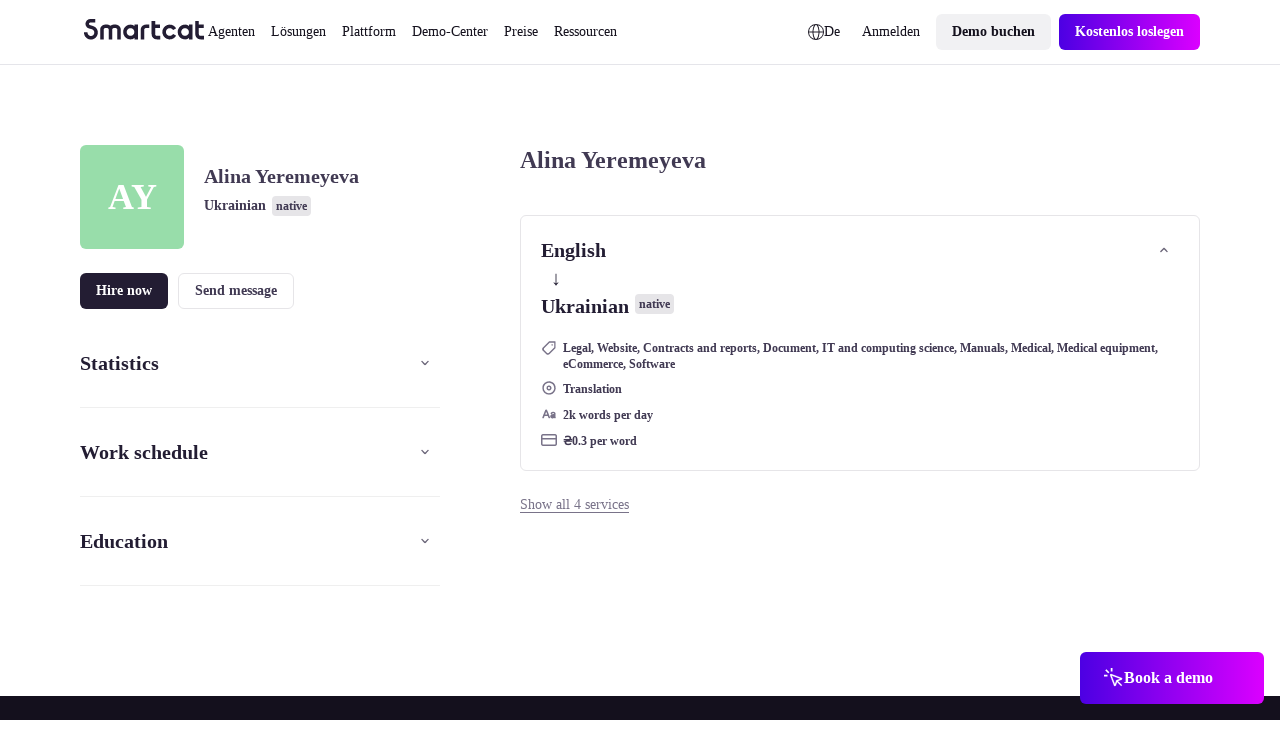

--- FILE ---
content_type: text/javascript; charset=utf-8
request_url: https://de.smartcat.com/_nuxt/entry.BSsMs4zV.js
body_size: 36393
content:
const __vite__mapDeps=(i,m=__vite__mapDeps,d=(m.f||(m.f=["./AtomLink.BPYp_XoG.css","./AtomLoader.DzSJdlEX.css","./AtomButton.CVxQVVp-.css","./AtomButtonClear.Dspz_Gny.css","./AtomTag.DZuG5vnm.css","./AtomButtonEmoji.Dj1nYcQi.css","./AtomImage.5lbdmzTV.css","./ScContentBuilder.CfX2AOjK.css","./AtomWrapperBlog.DIcshqa8.css","./BaseSpace.YXus0t2J.css","./BlogAutoTableOfContents.C-9RVkOF.css","./breadcrumbs.DfY66wAR.css","./ScRatingSchema.XKtDLG6S.css","./mainslug.m18GcFRE.css","./_slug_.DeaRThQa.css","./AtomTextField.ChX953fX.css","./blog-form-subscribe._N71jlWz.css","./AtomEditorContent.ChGKAibo.css","./BaseCta.AkAo-0m8.css","./AtomInfoPopup.B1-9y5mx.css","./_slug_.nuRcS2Vm.css","./archive-preview.BBUlMmRt.css","./gen-html-content.Cej6mMVr.css","./gen-sc-pages.CctYOAEF.css","./keyword-clusters.Sqyi0rrT.css","./select.DimC3tqV.css","./localize-blog.pqz1POuA.css","./search-sc-content.DFXFeEoQ.css","./web-analyzers.80vMgpux.css","./input.ByNeOhMs.css","./AtomButtonIcon.kWxtlPPc.css","./AtomPagination.CWAnAfvL.css","./BaseAccordion.Dbv-8UD1.css","./BaseAccordionNew.DjWehZvW.css","./BaseAutoplayCarousel.fwhCZKjJ.css","./BaseBadgesBelt.LhduTsCW.css","./BaseCards.BASk8yul.css","./BaseCardsSmallImage.CqRsk9AP.css","./BaseCardsIcon.D8N0bXTx.css","./BaseCardsCarousel.392kev2X.css","./BaseCaseStudy.DdDY6p3Q.css","./AtomCustomText.dEC7UrKd.css","./BaseCaseStudySingle.93kMGy2E.css","./BaseCustomerLogos.C04UIu9f.css","./AtomLabel.-yvEaiRp.css","./AtomSelectNative.Bz8XjY9w.css","./BaseDemoHeroTours.CfPZ0eXz.css","./BaseFaq.OcF3FRSO.css","./BaseFaqColumns.BWsslVgF.css","./BaseFormEventReg.D0uykuSS.css","./BaseG2Slider.WmpOHsiw.css","./BaseRectInfographics.DmKpSSlZ.css","./AtomRatingStar.CoaaUZh_.css","./BaseReviews.CjvIEU0K.css","./BaseReviewsNew.B0K9Dl1n.css","./BaseHeadingHorizontal.CIui8ew5.css","./BaseHeading.DsVSjusX.css","./AtomButtonPlay.CgZFoNhe.css","./BaseHero.DSPXhxU6.css","./CustomFileUploader.CUyXT_A_.css","./BaseHeroUploader.B4lkrXE8.css","./AtomDropdownList.Bi97CvLZ.css","./AtomCombobox.BtQNst1D.css","./AtomSourceTargetFileUploaderV2.CnABaqVA.css","./BaseHeroUploaderNew.JPbYhMzD.css","./BaseHeroUploaderNewV2._W_0mVi0.css","./BaseHeroChatUploader.CBxnMl9q.css","./BaseHeroMainChatUploader.C-b7oy8n.css","./CustomBagesBelt.CnpwxFFK.css","./BaseHeroImageRight.NRPrCcE5.css","./BaseHeroImageRightAb.HuEYU0dQ.css","./BaseHeroSimple.Bt1QGLTI.css","./BaseHeroSimpleLeft.Dj8dSUTg.css","./BaseHeroTestimonials1.DuUzlQGn.css","./hero-testimonial-2-slider.DV8ut5Sk.css","./BaseHeroTestimonials2.Cuw4AxNk.css","./BaseHeroTestimonialsAb.DGbQGIem.css","./BaseHeroForm.C3TZ-C82.css","./BaseHeroFormPdf.CoC5r3Y_.css","./BaseHeroEbookForm.CgZwioe8.css","./BaseHeroHorizontal.DAnoaTLs.css","./BaseHeroAnalyzer.B5FclWgj.css","./BaseImageChain.BMK1KmEJ.css","./BaseImageSingle.uAqEiACt.css","./BaseIntegrationsCarousel.VK3DE-HU.css","./BaseNumbers.DUSF7uJa.css","./BaseStatsRow.BLe1eiHd.css","./BaseTable.DAApBOvS.css","./AtomCaption.CIdkVF6R.css","./BaseTabs.Cp0jBvZS.css","./AtomTipTapContent.B1w-Y-c0.css","./BaseTabsNew.DXgGn3xN.css","./BaseTabsNewSeo.CfMVjO8n.css","./BaseTestimonial.CSAKPXu_.css","./AtomSlideTestimonials.B33OkpK1.css","./BaseTestimonials.CBOq8yHp.css","./BaseTestimonialsWithNumbers.B_nF7jAE.css","./BaseTestimonialCards.B4RDkXyh.css","./BaseTextBlock.C4MIWCN8.css","./BaseText.C9wElqkX.css","./BaseTile.KtGCYzkp.css","./BaseVideo.8bM5unb2.css","./BaseZero.Bzf6uNzA.css","./BaseLlmContent.D-B0e1f_.css","./BaseZigzag.zdg8o_wV.css","./BaseTagList.ukl-_O_Y.css","./BaseCsCards.tBxlSVib.css","./BaseCsCta.BYVd6G_s.css","./BaseCsHeading.BS1TTjtk.css","./BaseCsParagraph.B1wxxiq-.css","./BaseCsPullQuote.CzJWuyCo.css","./BaseCsTestimonial.Ct0AzG3l.css","./BaseCsHero.G818DUDa.css","./BaseCsVideo.DumhyZa4.css","./BaseCsNumbers.DMD0HPPb.css","./BaseCsImage.BFvw-ZOX.css","./AtomWrapperLoctalk.DUpIWRuK.css","./BaseLtHero.9Y7UnySq.css","./BaseLtCta.BTA1rkPb.css","./BaseLtSpeakers.CnqXS-M1.css","./BaseLtAgenda.BgzJX17y.css","./BaseLtVideo.D5xhTIaj.css","./BaseLtAgendaList.DsBzef1j.css","./BaseLtHeroPost.CEYc3siv.css","./BaseCaseStudyWithNumbers.B8S9G-Sl.css","./CustomCustomerLogos.BsDq0hYm.css","./BaseBookADemoBanner.DFXqR2js.css","./BaseNumbersCards.DtBqIqQF.css","./BaseCustomerLogosTwoLines.C1Puk1S3.css","./BaseHeroQuotes.BwDaGXP8.css","./BaseHcGuides.hHzZr9O8.css","./BaseHcPageCards.Bmw5i68m.css","./BaseHcZigzag.ejAkEr59.css","./BaseHcCarousel.zHXPNx2D.css","./BaseIntegrationsHero.BDACuS2E.css","./BaseIntegrationsCategoryHero.D1i-Oj4p.css","./BaseIntegrationsCategoryList.vIHdwfI2.css","./BlogInfographics.BXYZrCIc.css","./BaseThermofisherHero.Bm-ypU7v.css","./BaseTableNew.CoYgw6zI.css","./BlogImage.DsYpwAWZ.css","./BlogCta.C0E1PySP.css","./BlogSpace.DIBhjKKi.css","./BlogIframe.BO1T5nJ3.css","./BlogTestimonial.BYbsGRVB.css","./BlogVideo.Een4YYGy.css","./BlogCodeSnippet.BmsSuc8T.css","./BlogFaq.CkKuAg4l.css","./BlogHighlight.BzCPRPi9.css","./BlogCarousel.CynVaAZ9.css","./BlogStepper.BAPl5fZB.css","./BlogQuickLinks.COW1b4LL.css","./BlogCards.DbssXlhw.css","./BlogBanner.sojyMnXX.css","./BlogFormFile.DLu7YLFd.css","./uploadImage.iBuzkSXV.css","./tip-tap2-new.JuevzAE6.css","./editorHTML.B_O_RRh1.css","./switch.C5LnAUiv.css","./uploadImageFile.BtNFTb02.css","./textarea.CC6lbPID.css","./builder.CXGfD8TP.css","./index.Bu20r6ZN.css","./navigation.BTvqRJHg.css","./news.wsMaXD55.css","./pricing.Crn9oExE.css","./process-links.DX8xpd-a.css","./release-notes.CegPSk12.css","./speakers.RVKUbh9P.css","./test.zgLFqTNX.css","./test1.DuHoq4ol.css","./AtomSelect.B2fu3oun.css","./event-header.Cwm28Spd.css","./AtomTextarea.BkmQBFir.css","./_slug_.CY4Ude-i.css","./events-main-content.D39luSmX.css","./AtomCheckbox.BZLLZaaH.css","./AtomMultiselect.DU0GJ4pz.css","./AtomDatepicker.xE1n9aQF.css","./index.BTH1xHHq.css","./speaker-events.DN7-aSlX.css","./_slug_.Bp5cmXaj.css","./_slug_.d2CsDmfQ.css","./sidebar-nav.GG47z1TZ.css","./_slug_.bq6bHsFL.css","./index.ClwSDjc6.css","./search.MbQWSbCD.css","./breadcrumbs.ChGvvm6J.css","./category-by-goal.CGqlYVyc.css","./category-by-industry.BW-Bbnzz.css","./category-by-role.E_7mdnM-.css","./collection.C2j9iL1J.css","./index.DoHnNMcY.css","./_slug_.Drehc7uF.css","./markdemopge.DEtYcUj6.css","./use-route-marketplace-services.DVIf1soQ.css","./_nameFreelancer_.D_kkGN56.css","./_slug_.BKBgV-pU.css","./_slug_.j6IQeuKa.css","./index.De39GE9i.css","./_slug_.DJaMF1_Y.css","./pricing-new-0825.WEdCEMMe.css","./index.B0JbwgVG.css","./search.Bs2ApsH9.css","./tags.CI5LtiH2.css","./AtomSourceTargetFileUploader.qwrDBdpk.css","./index.DgrD74P6.css","./test-stream.BFHuLJfh.css","./BaseCustomerLogosSlider.D2Y1FPUu.css","./BaseImage.DbE5eZNB.css","./BaseSingleImage.DRrtOtda.css","./CustomAnalyzeWebsite.Br3HTbcs.css","./CustomArcadeHero.WC3Yg8Pg.css","./CustomBanner.CTsKawZa.css","./CustomBlogList.DiBgEnkH.css","./CustomBlogTopic.B9ebHFzm.css","./CustomBookForm.BfsvBWCM.css","./CustomBoschHero.DjC3VX69.css","./CustomCareersHeading.Cu3cI6Zl.css","./CustomCareersHero.CeCODCHv.css","./CustomCareersMasonry.CRXySfo2.css","./CustomCareersTestimonial.onNd8GFW.css","./CustomCareersTestimonials.mb1Zcy52.css","./CustomCaseStudies.BMqsbAFT.css","./CustomCasesTopic.DwkTzCDP.css","./AtomUploadFile.KKu9Nw9I.css","./CustomContactForm.CFve3P_v.css","./CustomContactLegalSupport.BSVs_g6A.css","./CustomCultureCode.Bn-NnFfl.css","./CustomDemoCards.ClWQGzNo.css","./CustomDemoHeroA062625.4N0drXNO.css","./CustomDemoHeroA280126.DD1ZuXAW.css","./CustomDemoHeroA.CTxOo-CD.css","./CustomDemoHeroB.B_XIyRQz.css","./CustomDemoHeroCalCom.BHUG5iPF.css","./CustomDemoHeroExperiment.C7gX9BaJ.css","./CustomDemoHeroTel.B_0zoi6B.css","./CustomDemoHeroV2.DLx8uBAc.css","./CustomDemoHero.Be4li_UV.css","./CustomDemoLd.cwcK9zO1.css","./CustomEbookForm.CuIzv06N.css","./CustomFormAcademyEditor.BccOUQmv.css","./CustomFormAcademyElearningContent.BnnvBV_6.css","./CustomFormAcademyElearning.DRpNgYpb.css","./CustomFormAcademyFigma.Dyq7svYV.css","./CustomFormEventReg.Dhs1w0mV.css","./CustomFormGatedRecording.Bg1CessU.css","./CustomFormShareFeedback.BXFHQsJE.css","./CustomFormTranslationRFP.DO4ZlBMR.css","./CustomFormWhitePaper.Cgq540ck.css","./CustomGenaiHero.CXgVp0i4.css","./CustomGptRequestPurple.C5r9vH0A.css","./CustomGptRequest.2Ej5OmkK.css","./CustomHcContactForm.BLDvOCVr.css","./CustomHcMainSearch.C04gukIV.css","./CustomHeroGPT.xvme8Q3e.css","./CustomHeroSCORM.e60HBVpl.css","./CustomHeroAboutUs.CKCRERsU.css","./CustomHeroChatAiSdkMedicalTranslationSoftware.hRXbjRIS.css","./CustomHeroChatAiSdkSoftwareAgent.vRUnZO_g.css","./CustomHeroHs.DvrVdTeA.css","./CustomHeroPreviewsForm.DW1FsJDk.css","./CustomHeroSelectB.BeL9u6Kd.css","./CustomHeroSelectPreviewAnalytics.Bk0WL7am.css","./CustomHeroSelectPreview.1MJK80CO.css","./CustomHeroSelect.B4u1uB8A.css","./AtomToggleGroup.BliWLCp9.css","./CustomHeroSiteAnalyzerDemo.CU4HpB-e.css","./CustomHeroStacey.CA7912UJ.css","./CustomHeroUploader.C7Wa-rbi.css","./CustomHeroVideoRight.BaCNqVlE.css","./CustomHeroWhitepaper.DcF0A0TM.css","./CustomHeroWithQuote.CI4lSbe4.css","./CustomHsPopup.DVkT8jCw.css","./CustomInfographicsAl.CsdzWh_6.css","./CustomInfographics.Cn3Fr_Ks.css","./CustomLanguages.DitBcYdj.css","./CustomLoctalkCta.CK1MLtPo.css","./CustomLoctalkFooter.CK8mkkx1.css","./CustomLoctalkForm.BzKhDVsu.css","./CustomLoctalkHeader.Brs1GkW6.css","./CustomLoctalkHero.BLpIBBZx.css","./CustomLoctalkSpeakers.BVOmiWMB.css","./CustomLoctalkTextImage.BiGqkp0f.css","./CustomLoctalkTwoColumnsTwo.CgWGnGWq.css","./CustomLoctalkTwoColumns.paLv2ZTk.css","./CustomMain1123ConstructorImg.ER5_HNGp.css","./CustomMainFeatures.Cv5iLKOS.css","./CustomMainG2Reviews.C74w_JxO.css","./CustomMainHeroAJune23.4VLiEos9.css","./CustomMainHeroA.DbB31imp.css","./CustomMainHeroApril24.fUy8O3dD.css","./CustomMainHeroAugust23.Dq1u6QOF.css","./CustomMainHeroB.BG6ZXG3n.css","./CustomMainHeroChatAiSdk.CLLLakMh.css","./CustomMainHeroJune23.GUE5dnyf.css","./CustomMainHeroNovember23.lpZcx8Is.css","./CustomMainHeroOctober24.BNTy9jtB.css","./CustomMainHeroSeptember23.Cxzo5xaH.css","./CustomMainIntegrationsLinkCards.F66c-iFN.css","./CustomMainLogoLine.B44YEqvB.css","./CustomMainNumberCards.M7Qm76XP.css","./CustomMainRatingLineCards.DW63jFyD.css","./CustomMarsHero.B8hcINvg.css","./CustomMpHero.CKctW1Dk.css","./CustomNewsHero.DDY0E8WX.css","./CustomNewsList.BSC-CUKd.css","./CustomProductTourInfografic.DvWrvvHv.css","./CustomRectInfographics.D_FL28-F.css","./CustomRegisterCourse.BMaxBCWn.css","./CustomReportIllegalContent.G8slpztg.css","./CustomReportTranslationIndustry.Cv7LD839.css","./CustomRequestDemo.a8yuV3Fx.css","./CustomThermofisherHero.DOmpw4eM.css","./CustomToursFilter.DEyjk9st.css","./CustomToursRelativeList.DVz128FF.css","./CustomTwoCta.SxziF1ny.css","./CustomVideoMeetingCalendar.D-H2Hqki.css","./CustomWhySmartcatTable.Do9zTagN.css","./CustomWidgetCalcAccuracy.BeLkwVVv.css","./CustomWidgetCalcSmartwordsNew.COzfWign.css","./CustomWidgetCalcSmartwords.Be1ReGso.css","./EditBaseAccordionNew.BDVF_5xP.css","./EditBaseAccordion.BvyGP7Qd.css","./EditBaseAutoplayCarousel.Bx0wp3Lr.css","./EditBaseBadgesBelt.DiXDQoA1.css","./EditBaseBookADemoBanner.BqWQWipu.css","./EditBaseCardsCarousel.DNqrpJTX.css","./EditBaseCardsIcon.CBJUmxC5.css","./EditBaseCardsSmallImage.DxWbCNHX.css","./EditBaseCards.BO3Vif1b.css","./EditBaseCaseStudySingle.B0MShfI8.css","./EditBaseCaseStudyWithNumbers.CwEeSzI-.css","./EditBaseCaseStudy.CpJrqcbd.css","./EditBaseCsCards.DCKs_hRc.css","./EditBaseCsCta.D53DDln9.css","./EditBaseCsHeading.phfrPaaH.css","./EditBaseCsHero.WqnbTXbv.css","./EditBaseCsImage.DFFOgqV2.css","./EditBaseCsNumbers.Cb92BzJf.css","./EditBaseCsParagraph.JdlihJC7.css","./EditBaseCsPullQuote.Cbnbuk2o.css","./EditBaseCsTestimonial.DSvBqrUq.css","./EditBaseCsVideo.B6ieyqsJ.css","./EditBaseCta.BtJCkjwg.css","./EditBaseCustomerLogosTwoLines.SWVO0_pk.css","./EditBaseCustomerLogos.DYggjmYk.css","./EditBaseDemoHeroTours.C3di9lni.css","./EditBaseExitPopupTrigger.B89Oh75W.css","./EditBaseFaq.Cr4JUX4b.css","./EditBaseFaqColumns.x34mTVQV.css","./EditBaseFormEventReg.DrYgcGFV.css","./EditBaseG2Slider.CRevvOJn.css","./EditBaseHcCarousel.CXIkHsgD.css","./EditBaseHcGuides.tsqUxBwb.css","./EditBaseHcPageCards.DUWXIjyv.css","./EditBaseHcZigzag.BVKn86H5.css","./EditBaseHeadingHorizontal.syqMlFl0.css","./EditBaseHeading.CIWDyESM.css","./EditBaseHeroAnalyzer.DYLVKCfJ.css","./EditBaseHeroChatUploader.DFdfpVbh.css","./EditBaseHeroEbookForm.Ci_Suylt.css","./EditBaseHeroFormPdf.Dfa_SWan.css","./EditBaseHeroForm.BHlYawsj.css","./EditBaseHeroHorizontal.C4t0ts-e.css","./EditBaseHeroImageRight.KSXNdbCj.css","./EditBaseHeroMainChatUploader.Do6h0upP.css","./EditBaseHeroQuotes.Cg53YftY.css","./EditBaseHeroSimpleLeft.CUTSML9a.css","./EditBaseHeroSimple.C1wN9ZBP.css","./EditBaseHeroTestimonials1.JjortYL0.css","./EditBaseHeroTestimonials2.C2iArhXt.css","./EditBaseHeroUploaderNewV2.-hprpqkk.css","./EditBaseHeroUploaderNew.D3hWb0lR.css","./EditBaseHeroUploader.WktNT33S.css","./EditBaseHero.BMku_Dyd.css","./EditBaseImageChain.C1hmQDly.css","./EditBaseImageSingle.D_HBYOGX.css","./EditBaseImage.C30MVlW0.css","./EditBaseIntegrationsCarousel.BAHTPj2f.css","./EditBaseIntegrationsCategoryHero.oFB5y97s.css","./EditBaseIntegrationsCategoryList.DSNtvjeV.css","./EditBaseIntegrationsHero.mnyY4qGS.css","./EditBaseLlmContent.SEP9MLSH.css","./EditBaseLtCta.ChqnFFMx.css","./EditBaseLtHeroPost.C_AXzvB5.css","./EditBaseLtHero.dUKYfnq7.css","./EditBaseLtSpeakers.VXK-Mtyh.css","./EditBaseNumbersCards.BbrLEsdz.css","./EditBaseNumbers.CJQZSpj8.css","./EditBaseRectInfographics.mLR1PFUh.css","./EditBaseReviewsNew.EtfAMV0Q.css","./EditBaseReviews.C88rrPdm.css","./EditBaseSpace.DHmo0P64.css","./EditBaseStatsRow.C80hXGrO.css","./EditBaseTableNew.B0AA2Q_q.css","./EditBaseTable.CFefsI1q.css","./EditBaseTabs.xLRYTrcV.css","./EditBaseTabsNewSeo.DUXeMf9o.css","./EditBaseTabsNew.D4zFrWMa.css","./EditBaseTagList.B0fujyvs.css","./EditBaseTestimonialCards.DEcHQRue.css","./EditBaseTestimonial.BXMN47jg.css","./EditBaseTestimonialsWithNumbers.B3ztVulP.css","./EditBaseTestimonials.DuaaUZe1.css","./EditBaseTextBlock.Cy1Um_KE.css","./EditBaseText.dIWL7s4n.css","./EditBaseThermofisherHero.BKxIbn5M.css","./EditBaseTile.D4GoepfV.css","./EditBaseVideo.CVimuc2v.css","./EditBaseZero.D53rHGGn.css","./EditBaseZigzag.BjawBq4y.css","./EditBlogBanner.BztfND2g.css","./EditBlogCards.BSwrYDu1.css","./EditBlogCarousel.BLevF6GS.css","./EditBlogCodeSnippet.DU7a--IP.css","./EditBlogCta.BPG2HB-t.css","./EditBlogFaq.cOeYFTch.css","./EditBlogFormFile.CYgxYws9.css","./EditBlogHeading.mXHt2ujX.css","./EditBlogHighlight.DYfYCUeH.css","./EditBlogImage.gUDERa4x.css","./EditBlogInfographics.7deQIh_4.css","./EditBlogQuickLinks.CFydJZr_.css","./EditBlogSpace.BadpwIsB.css","./EditBlogStepper.BDBM5b0P.css","./EditBlogTestimonial.CV3uadpY.css","./EditBlogText.Btl9rbVu.css","./EditBlogVideo.Dib4xRmX.css","./PopupsBookDemoFormTel.DemhPmTq.css","./PopupsBookDemoForm.DMBIOj6I.css","./PopupsCalComPopup.CjFQ1a0d.css","./PopupsChiliPiperPopupExperiment.X4mzkMTz.css","./PopupsChiliPiperPopupStacey._5FsCS5V.css","./PopupsChiliPiperPopupWithoutName.CoA7jsjf.css","./PopupsChiliPiperPopupWithoutRequestACall.BJOglP1U.css","./PopupsChiliPiperPopup.CYaC3fLw.css","./PopupsExitPopup.B8DDjACK.css","./PopupsPhonePopup.H1hODXIw.css","./PopupsPreReleasePageBuilder.KOmHQptc.css","./PopupsPricingBookDemo.Dz9jaWGa.css","./NuxtIcon.Cvbtxq7p.css"])))=>i.map(i=>d[i]);
import{w as Bt,c as qt,a as Jt}from"./runtime-dom.esm-bundler.C8ZorWc6.js";import{$ as Zt}from"./index.CMmhalbX.js";import{b as Qt,a as Ot}from"./paths.DsYTUXoC.js";import{u as j,a as z,d as C,e as M,b as Xt,o as ft,c as Kt,f as Yt,v as te}from"./nuxt.B_Lw0vxF.js";import{c as it,s as U,u as nt,a as ee,b as Et,i as oe}from"./error.DPJDu5Py.js";import{d as et}from"./cookie.HZWWC7Ur.js";import{h as lt,j as Vt,w as ae,a as ht,i as re}from"./index.wzyTyYyb.js";import{u as ut,a as k,d as St,P as ie}from"./router.B7QvhOzu.js";import ne,{d as le,t as wt}from"./NuxtPage._jwPCKLE.js";import{r as K,s as X,a as ot,b as zt,i as ue,d as o,u as _,o as D,c as V,e as p,n as x,f as I,g as at,F as J,h as gt,j as N,k as kt,l as se,w as Ht,m as _e,p as G,t as O,q as me,v as de,x as pe,y as ce,S as fe,z as Ee}from"./runtime-core.esm-bundler._0ziUKzY.js";import{c as he,s as ge,r as ve}from"./vue.f49591ad.BarUt1z7.js";import{i as Le,c as ye,a as Te,b as Pe,S as vt}from"./utils.Bu1ZDble.js";import{_ as e}from"./preload-helper.6KB57ADW.js";import{o as st}from"./ready.7tiF9bCK.js";import Re,{l as q}from"./NuxtLayout.phn08HKI.js";import{u as $}from"./state.D-tYJRHg.js";import{u as Mt}from"./url.Dwcg0_5Q.js";import Ae from"./ClientOnly.Dl2PVBUl.js";import{Body as Ie,Meta as De,Link as Ce,Head as be,Html as Be}from"./NoScript.D9FZVWdF.js";import Oe from"./AtomButtonIcon.B0CXmMR0.js";import{u as Ve,a as Se,b as we,c as ze,d as ke}from"./states.nfd-NCcT.js";import{_ as xt}from"./_plugin-vue_export-helper.DlAUqK2U.js";import{d as He}from"./index.UA9mKzF2.js";import{u as Me}from"./ssr.GVuciF00.js";import{u as xe}from"./useDevice.D7QocOe3.js";import{u as Lt}from"./use-set-cookie.DJZMMNb4.js";import{c as Fe,u as Ne}from"./use-parse-cookie.gQudAq9h.js";import{u as Ue}from"./vue.8fc199ce.Cp8zPOfa.js";import"./index.B8xFkYCm.js";import"./index.IShi1APO.js";import"./server-component.Bzn_cbha.js";import"./NuxtIsland.Q1g-son1.js";import"./AtomLink.Cs71CDmH.js";import"./useThumbmark.HMAnjhtq.js";globalThis.$fetch||(globalThis.$fetch=Zt.create({baseURL:Qt()}));function Ge(t,a){return{ctx:{table:t},matchAll:i=>Nt(i,t)}}function Ft(t){const a={};for(const i in t)a[i]=i==="dynamic"?new Map(Object.entries(t[i]).map(([r,n])=>[r,Ft(n)])):new Map(Object.entries(t[i]));return a}function We(t){return Ge(Ft(t))}function Nt(t,a,i){t.endsWith("/")&&(t=t.slice(0,-1)||"/");const r=[];for(const[l,u]of yt(a.wildcard))(t===l||t.startsWith(l+"/"))&&r.push(u);for(const[l,u]of yt(a.dynamic))if(t.startsWith(l+"/")){const s="/"+t.slice(l.length).split("/").splice(2).join("/");r.push(...Nt(s,u))}const n=a.static.get(t);return n&&r.push(n),r.filter(Boolean)}function yt(t){return[...t.entries()].sort((a,i)=>a[0].length-i[0].length)}function Tt(t){const a=$e(t),i=new ArrayBuffer(a.length),r=new DataView(i);for(let n=0;n<i.byteLength;n++)r.setUint8(n,a.charCodeAt(n));return i}const je="ABCDEFGHIJKLMNOPQRSTUVWXYZabcdefghijklmnopqrstuvwxyz0123456789+/";function $e(t){t.length%4===0&&(t=t.replace(/==?$/,""));let a="",i=0,r=0;for(let n=0;n<t.length;n++)i<<=6,i|=je.indexOf(t[n]),r+=6,r===24&&(a+=String.fromCharCode((i&16711680)>>16),a+=String.fromCharCode((i&65280)>>8),a+=String.fromCharCode(i&255),i=r=0);return r===12?(i>>=4,a+=String.fromCharCode(i)):r===18&&(i>>=2,a+=String.fromCharCode((i&65280)>>8),a+=String.fromCharCode(i&255)),a}const qe=-1,Je=-2,Ze=-3,Qe=-4,Xe=-5,Ke=-6;function Ye(t,a){return to(JSON.parse(t),a)}function to(t,a){if(typeof t=="number")return n(t,!0);if(!Array.isArray(t)||t.length===0)throw new Error("Invalid input");const i=t,r=Array(i.length);function n(l,u=!1){if(l===qe)return;if(l===Ze)return NaN;if(l===Qe)return 1/0;if(l===Xe)return-1/0;if(l===Ke)return-0;if(u)throw new Error("Invalid input");if(l in r)return r[l];const s=i[l];if(!s||typeof s!="object")r[l]=s;else if(Array.isArray(s))if(typeof s[0]=="string"){const m=s[0],c=a==null?void 0:a[m];if(c)return r[l]=c(n(s[1]));switch(m){case"Date":r[l]=new Date(s[1]);break;case"Set":const d=new Set;r[l]=d;for(let E=1;E<s.length;E+=1)d.add(n(s[E]));break;case"Map":const L=new Map;r[l]=L;for(let E=1;E<s.length;E+=2)L.set(n(s[E]),n(s[E+1]));break;case"RegExp":r[l]=new RegExp(s[1],s[2]);break;case"Object":r[l]=Object(s[1]);break;case"BigInt":r[l]=BigInt(s[1]);break;case"null":const g=Object.create(null);r[l]=g;for(let E=1;E<s.length;E+=2)g[s[E]]=n(s[E+1]);break;case"Int8Array":case"Uint8Array":case"Uint8ClampedArray":case"Int16Array":case"Uint16Array":case"Int32Array":case"Uint32Array":case"Float32Array":case"Float64Array":case"BigInt64Array":case"BigUint64Array":{const E=globalThis[m],y=s[1],B=Tt(y),h=new E(B);r[l]=h;break}case"ArrayBuffer":{const E=s[1],y=Tt(E);r[l]=y;break}default:throw new Error(`Unknown type ${m}`)}}else{const m=new Array(s.length);r[l]=m;for(let c=0;c<s.length;c+=1){const d=s[c];d!==Je&&(m[c]=n(d))}}else{const m={};r[l]=m;for(const c in s){const d=s[c];m[c]=n(d)}}return r[l]}return n(0)}let Z,Q;function eo(){return Z=$fetch(Ot(`builds/meta/${j().app.buildId}.json`),{responseType:"json"}),Z.then(t=>{Q=We(t.matcher)}).catch(t=>{console.error("[nuxt] Error fetching app manifest.",t)}),Z}function Y(){return Z||eo()}async function _t(t){if(await Y(),!Q)return console.error("[nuxt] Error creating app manifest matcher.",Q),{};try{return le({},...Q.matchAll(t).reverse())}catch(a){return console.error("[nuxt] Error matching route rules.",a),{}}}async function Pt(t,a={}){const i=await ao(t,a),r=z(),n=r._payloadCache=r._payloadCache||{};return i in n?n[i]||null:(n[i]=Gt(t).then(l=>l?Ut(i).then(u=>u||(delete n[i],null)):(n[i]=null,null)),n[i])}const oo="_payload.json";async function ao(t,a={}){const i=new URL(t,"http://localhost");if(i.host!=="localhost"||lt(i.pathname,{acceptRelative:!0}))throw new Error("Payload URL must not include hostname: "+t);const r=j(),n=a.hash||(a.fresh?Date.now():r.app.buildId),l=r.app.cdnURL,u=l&&await Gt(t)?l:r.app.baseURL;return Vt(u,i.pathname,oo+(n?`?${n}`:""))}async function Ut(t){const a=fetch(t).then(i=>i.text().then(Wt));try{return await a}catch(i){console.warn("[nuxt] Cannot load payload ",t,i)}return null}async function Gt(t=ut().path){if(t=ae(t),(await Y()).prerendered.includes(t))return!0;const i=await _t(t);return!!i.prerender&&!i.redirect}let F=null;async function ro(){var r;if(F)return F;const t=document.getElementById("__NUXT_DATA__");if(!t)return{};const a=await Wt(t.textContent||""),i=t.dataset.src?await Ut(t.dataset.src):void 0;return F={...a,...i,...window.__NUXT__},(r=F.config)!=null&&r.public&&(F.config.public=K(F.config.public)),F}async function Wt(t){return await Ye(t,z()._payloadRevivers)}function io(t,a){z()._payloadRevivers[t]=a}const jt=[["NuxtError",t=>it(t)],["EmptyShallowRef",t=>X(t==="_"?void 0:t==="0n"?BigInt(0):et(t))],["EmptyRef",t=>ot(t==="_"?void 0:t==="0n"?BigInt(0):et(t))],["ShallowRef",t=>X(t)],["ShallowReactive",t=>zt(t)],["Ref",t=>ot(t)],["Reactive",t=>K(t)]];jt.push(["Island",({key:t,params:a,result:i})=>{const r=z();return r.isHydrating||(r.payload.data[t]=r.payload.data[t]||$fetch(`/__nuxt_island/${t}.json`,{responseType:"json",...a?{params:a}:{}}).then(n=>(r.payload.data[t]=n,n))),{html:"",...i}}]);const no=C({name:"nuxt:revive-payload:client",order:-30,async setup(t){let a,i;for(const[r,n]of jt)io(r,n);Object.assign(t.payload,([a,i]=M(()=>t.runWithContext(ro)),a=await a,i(),a)),window.__NUXT__=t.payload}}),lo=[],uo=C({name:"nuxt:head",enforce:"pre",setup(t){const a=he({plugins:lo});ge(()=>z().vueApp._context.provides.usehead),t.vueApp.use(a);{let i=!0;const r=async()=>{i=!1,await ve(a)};a.hooks.hook("dom:beforeRender",n=>{n.shouldRender=!i}),t.hooks.hook("page:start",()=>{i=!0}),t.hooks.hook("page:finish",()=>{t.isHydrating||r()}),t.hooks.hook("app:error",r),t.hooks.hook("app:suspense:resolve",r)}}}),so={layout:"builder-pin"},_o={layout:"builder-pin"},mo={layout:"builder-pin"},po={layout:"builder-pin"},co={layout:"builder-pin"},fo={layout:"builder-pin"},Eo={layout:"builder-pin"},ho={layout:"builder"},go={layout:"builder"},vo={layout:"builder"},Lo={layout:"builder"},yo={layout:"builder"},To={layout:"builder"},Po={layout:"builder"},Ro={layout:"builder"},Ao={layout:"builder"},Io={layout:"builder"},Do={layout:"builder"},Co={layout:"builder"},bo={layout:"builder"},Bo={layout:"builder"},Oo={layout:"loctalk-landing"},Vo={layout:"loctalk-landing"};let Rt;async function H(t){return Rt||(Rt=await e(()=>import("./client-component.C8XsZeH4.js"),[],import.meta.url).then(a=>a.createClientPage)),Rt(t)}const tt=[{name:"slug",path:"/:slug()",component:()=>e(()=>import("./_slug_.CWFX7Cro.js"),__vite__mapDeps([0,1,2,3,4,5,6,7,8,9,10,11,12,13]),import.meta.url)},{name:"404",path:"/404",component:()=>e(()=>import("./404.DHdhHO0I.js"),[],import.meta.url)},{name:"500",path:"/500",component:()=>e(()=>import("./500.DkZorIC-.js"),[],import.meta.url)},{name:"ai-agents-slug",path:"/ai-agents/:slug()",component:()=>e(()=>import("./_slug_.BiqyfNsV.js"),__vite__mapDeps([7]),import.meta.url)},{name:"ai-content-slug",path:"/ai-content/:slug()",component:()=>e(()=>import("./_slug_.DJhukBSd.js"),__vite__mapDeps([7]),import.meta.url)},{name:"ai-dubbing-slug",path:"/ai-dubbing/:slug()",component:()=>e(()=>import("./_slug_.keVi8r_d.js"),__vite__mapDeps([7]),import.meta.url)},{name:"ai-presentation-translator-slug",path:"/ai-presentation-translator/:slug()",component:()=>e(()=>import("./_slug_.DA0xQ8ea.js"),__vite__mapDeps([7]),import.meta.url)},{name:"ai-speech-translate-slug",path:"/ai-speech-translate/:slug()",component:()=>e(()=>import("./_slug_.BoClDQIi.js"),__vite__mapDeps([7]),import.meta.url)},{name:"ai-subtitle-translator-slug",path:"/ai-subtitle-translator/:slug()",component:()=>e(()=>import("./_slug_.wTxMrvQ4.js"),__vite__mapDeps([7]),import.meta.url)},{name:"ai-translator-slug",path:"/ai-translator/:slug()",component:()=>e(()=>import("./_slug_.CaVmvK5e.js"),__vite__mapDeps([7]),import.meta.url)},{name:"ai-video-translate-slug",path:"/ai-video-translate/:slug()",component:()=>e(()=>import("./_slug_.BuKKc_pG.js"),__vite__mapDeps([7]),import.meta.url)},{name:"app-translator-slug",path:"/app-translator/:slug()",component:()=>e(()=>import("./_slug_.E2DArUb2.js"),__vite__mapDeps([7]),import.meta.url)},{name:"audio-translator-slug",path:"/audio-translator/:slug()",component:()=>e(()=>import("./_slug_.13-4AMiL.js"),__vite__mapDeps([7]),import.meta.url)},{name:"authors-slug",path:"/authors/:slug()",component:()=>e(()=>import("./_slug_.BJxeZ-mm.js"),__vite__mapDeps([0,6,9,1,2,14]),import.meta.url)},{name:"automotive-translation-slug",path:"/automotive-translation/:slug()",component:()=>e(()=>import("./_slug_.Bur7sErK.js"),__vite__mapDeps([7]),import.meta.url)},{name:"blog-slug",path:"/blog/:slug()",component:()=>e(()=>import("./_slug_.CtsbAxUO.js"),__vite__mapDeps([7,6,0,1,2,15,16,9,17,18,19,20]),import.meta.url)},{name:"blog",path:"/blog",component:()=>e(()=>import("./index.DUs3c4IG.js"),__vite__mapDeps([7]),import.meta.url)},{name:"builder-ai-archive-preview",path:"/builder/ai/archive-preview",meta:so||{},component:()=>H(()=>e(()=>import("./archive-preview.client.CTfejYMd.js"),__vite__mapDeps([21]),import.meta.url))},{name:"builder-ai-gen-html-content",path:"/builder/ai/gen-html-content",meta:_o||{},component:()=>H(()=>e(()=>import("./gen-html-content.client.CP292M8x.js"),__vite__mapDeps([22]),import.meta.url))},{name:"builder-ai-gen-sc-pages",path:"/builder/ai/gen-sc-pages",meta:mo||{},component:()=>H(()=>e(()=>import("./gen-sc-pages.client.DyOOZMfi.js"),__vite__mapDeps([23]),import.meta.url))},{name:"builder-ai-keyword-clusters",path:"/builder/ai/keyword-clusters",meta:po||{},component:()=>H(()=>e(()=>import("./keyword-clusters.client.DC98TekZ.js"),__vite__mapDeps([24]),import.meta.url))},{name:"builder-ai-localize-blog",path:"/builder/ai/localize-blog",meta:co||{},component:()=>H(()=>e(()=>import("./localize-blog.client.l1SFXVQP.js"),__vite__mapDeps([25,26]),import.meta.url))},{name:"builder-ai-search-sc-content",path:"/builder/ai/search-sc-content",meta:fo||{},component:()=>H(()=>e(()=>import("./search-sc-content.client.CP9eu4Xc.js"),__vite__mapDeps([27]),import.meta.url))},{name:"builder-ai-web-analyzers",path:"/builder/ai/web-analyzers",meta:Eo||{},component:()=>H(()=>e(()=>import("./web-analyzers.client.DQIO2_DM.js"),__vite__mapDeps([28]),import.meta.url))},{name:"builder-builder",path:"/builder/builder",meta:ho||{},component:()=>e(()=>import("./builder.BPXE1At9.js"),__vite__mapDeps([29,25,0,30,31,6,17,32,1,2,33,34,35,36,37,38,39,40,41,42,18,43,9,44,3,45,15,46,47,48,49,50,51,52,53,54,55,56,57,58,59,60,61,62,63,64,65,66,67,68,69,70,71,72,73,74,75,76,77,78,79,80,81,82,83,84,85,86,87,88,89,90,91,92,93,94,95,96,97,98,99,100,101,102,103,104,4,105,106,107,108,109,110,111,112,113,114,115,116,117,118,119,120,121,122,123,124,125,126,127,128,129,130,131,132,133,134,135,136,8,137,138,139,140,141,142,143,10,144,145,146,147,148,149,150,151,152,153,154,155,156,157,158,159,160,161]),import.meta.url)},{name:"builder-cssvars",path:"/builder/cssvars",meta:go||{},component:()=>e(()=>import("./cssvars.DqE2H6f5.js"),[],import.meta.url)},{name:"builder",path:"/builder",meta:vo||{},component:()=>H(()=>e(()=>import("./index.client.DJDem6cg.js"),__vite__mapDeps([159,162]),import.meta.url))},{name:"builder-navigation",path:"/builder/navigation",meta:Lo||{},component:()=>e(()=>import("./navigation.DCYL-_OL.js"),__vite__mapDeps([25,29,6,44,159,52,0,163]),import.meta.url)},{name:"builder-news",path:"/builder/news",meta:yo||{},component:()=>e(()=>import("./news.DRTh36zB.js"),__vite__mapDeps([164]),import.meta.url)},{name:"builder-pricing",path:"/builder/pricing",meta:To||{},component:()=>e(()=>import("./pricing.7Kr9CIWK.js"),__vite__mapDeps([156,157,155,6,165]),import.meta.url)},{name:"builder-process-links",path:"/builder/process-links",meta:Po||{},component:()=>e(()=>import("./process-links.B359pANX.js"),__vite__mapDeps([166]),import.meta.url)},{name:"builder-release-notes",path:"/builder/release-notes",meta:Ro||{},component:()=>e(()=>import("./release-notes.CGx9BXMn.js"),__vite__mapDeps([88,17,44,156,155,25,29,167]),import.meta.url)},{name:"builder-server",path:"/builder/server",component:()=>e(()=>import("./server.BRIgF3Z6.js"),[],import.meta.url)},{name:"builder-speakers",path:"/builder/speakers",meta:Ao||{},component:()=>e(()=>import("./speakers.DpvYwY3E.js"),__vite__mapDeps([29,160,159,0,30,156,168]),import.meta.url)},{name:"builder-status",path:"/builder/status",meta:Io||{},component:()=>e(()=>import("./status.BqY_ZId4.js"),[],import.meta.url)},{name:"builder-test",path:"/builder/test",meta:Do||{},component:()=>e(()=>import("./test.DFtIvHDw.js"),__vite__mapDeps([169]),import.meta.url)},{name:"builder-test1",path:"/builder/test1",meta:Co||{},component:()=>e(()=>import("./test1.BebSMwdz.js"),__vite__mapDeps([170]),import.meta.url)},{name:"builder-test2",path:"/builder/test2",meta:bo||{},component:()=>e(()=>import("./test2.C8ky9WRH.js"),__vite__mapDeps([170]),import.meta.url)},{name:"builder-testing",path:"/builder/testing",component:()=>e(()=>import("./testing.BcvONDiR.js"),__vite__mapDeps([0,3,4,105]),import.meta.url)},{name:"builder-testing2",path:"/builder/testing2",component:()=>e(()=>import("./testing2.RzC9gWLK.js"),[],import.meta.url)},{name:"builder-vector",path:"/builder/vector",meta:Bo||{},component:()=>e(()=>import("./vector.BoXD9nM3.js"),[],import.meta.url)},{name:"c-slug",path:"/c/:slug()",component:()=>e(()=>import("./_slug_.BRbQFdfv.js"),__vite__mapDeps([7]),import.meta.url)},{name:"career",path:"/career",component:()=>e(()=>import("./career.C8c1Qfl_.js"),__vite__mapDeps([7]),import.meta.url)},{name:"careers",path:"/careers",component:()=>e(()=>import("./careers.ClxWIjNK.js"),__vite__mapDeps([7]),import.meta.url)},{name:"cases-slug",path:"/cases/:slug()",component:()=>e(()=>import("./_slug_.ZlvilgIn.js"),__vite__mapDeps([7,0,9]),import.meta.url)},{name:"cases",path:"/cases",component:()=>e(()=>import("./index.BqLTgubP.js"),__vite__mapDeps([7,12]),import.meta.url)},{name:"clinical-translation-slug",path:"/clinical-translation/:slug()",component:()=>e(()=>import("./_slug_.jkZ8h-w-.js"),__vite__mapDeps([7]),import.meta.url)},{name:"cms-translation-slug",path:"/cms-translation/:slug()",component:()=>e(()=>import("./_slug_.DRdtxHI2.js"),__vite__mapDeps([7]),import.meta.url)},{name:"contact-support",path:"/contact-support",component:()=>e(()=>import("./contact-support.BGEO1KIJ.js"),__vite__mapDeps([7,12]),import.meta.url)},{name:"demo-center-slug",path:"/demo-center/:slug()",component:()=>e(()=>import("./_slug_.CxhlIqca.js"),__vite__mapDeps([7]),import.meta.url)},{name:"demo-center",path:"/demo-center",component:()=>e(()=>import("./index.C3J2glV5.js"),__vite__mapDeps([7,12]),import.meta.url)},{name:"elearning-slug",path:"/elearning/:slug()",component:()=>e(()=>import("./_slug_.DyZrBGU6.js"),__vite__mapDeps([7]),import.meta.url)},{name:"email-translation-slug",path:"/email-translation/:slug()",component:()=>e(()=>import("./_slug_.CUsPleON.js"),__vite__mapDeps([7]),import.meta.url)},{name:"enterprise",path:"/enterprise",component:()=>e(()=>import("./enterprise.B299vjAI.js"),__vite__mapDeps([7,12]),import.meta.url)},{name:"events-slug",path:"/events/:slug()",component:()=>e(()=>import("./_slug_.CBHgxQ3l.js"),__vite__mapDeps([0,6,7,1,2,15,3,61,171,30,172,62,173,174]),import.meta.url)},{name:"events",path:"/events",component:()=>e(()=>import("./index.gT5M5VUU.js"),__vite__mapDeps([0,1,2,175,44,176,30,177,3,61,171,15,178,179]),import.meta.url)},{name:"events-speakers-slug",path:"/events/speakers/:slug()",component:()=>e(()=>import("./_slug_.WIqgvAK0.js"),__vite__mapDeps([0,30,180,181]),import.meta.url)},{name:"excel-translator-slug",path:"/excel-translator/:slug()",component:()=>e(()=>import("./_slug_.D3GPxg6a.js"),__vite__mapDeps([7]),import.meta.url)},{name:"extension-translator-slug",path:"/extension-translator/:slug()",component:()=>e(()=>import("./_slug_.CUzRw375.js"),__vite__mapDeps([7]),import.meta.url)},{name:"global-manufacturing-slug",path:"/global-manufacturing/:slug()",component:()=>e(()=>import("./_slug_.4B1V0cJs.js"),__vite__mapDeps([7]),import.meta.url)},{name:"government-translation-slug",path:"/government-translation/:slug()",component:()=>e(()=>import("./_slug_.VqEkrDlx.js"),__vite__mapDeps([7]),import.meta.url)},{name:"guides-slug",path:"/guides/:slug()",component:()=>e(()=>import("./_slug_.B7hFx5QG.js"),__vite__mapDeps([7,11,182]),import.meta.url)},{name:"healthcare-translation-slug",path:"/healthcare-translation/:slug()",component:()=>e(()=>import("./_slug_.C3T_JrCO.js"),__vite__mapDeps([7]),import.meta.url)},{name:"html-translator-slug",path:"/html-translator/:slug()",component:()=>e(()=>import("./_slug_.YtDKby9p.js"),__vite__mapDeps([7]),import.meta.url)},{name:"human-ai-translation-slug",path:"/human-ai-translation/:slug()",component:()=>e(()=>import("./_slug_.BJW1JP_u.js"),__vite__mapDeps([7,12]),import.meta.url)},{name:"image-translator-slug",path:"/image-translator/:slug()",component:()=>e(()=>import("./_slug_.B6adqLAj.js"),__vite__mapDeps([7]),import.meta.url)},{name:"index",path:"/",component:()=>e(()=>import("./index.dSmCLUY3.js"),__vite__mapDeps([12]),import.meta.url)},{name:"industries-slug",path:"/industries/:slug()",component:()=>e(()=>import("./_slug_.5JX0IzaW.js"),__vite__mapDeps([7]),import.meta.url)},{name:"integrations-slug",path:"/integrations/:slug()",component:()=>e(()=>import("./_slug_.DA2beMmr.js"),__vite__mapDeps([7]),import.meta.url)},{name:"integrations-category-slug",path:"/integrations/category/:slug()",component:()=>e(()=>import("./_slug_.FHXpLa3U.js"),__vite__mapDeps([7,0,6,44,1,2,183,9,184]),import.meta.url)},{name:"integrations",path:"/integrations",component:()=>e(()=>import("./index.C9J1pbyg.js"),__vite__mapDeps([7,0,6,44,1,2,183,9,185]),import.meta.url)},{name:"l-slug",path:"/l/:slug()",component:()=>e(()=>import("./_slug_.C9xHTSj3.js"),__vite__mapDeps([7]),import.meta.url)},{name:"learning-and-development-slug",path:"/learning-and-development/:slug()",component:()=>e(()=>import("./_slug_.BRMY9EN2.js"),__vite__mapDeps([7]),import.meta.url)},{name:"learning-hub-slug",path:"/learning-hub/:slug()",component:()=>e(()=>import("./_slug_.CtA7WR8e.js"),__vite__mapDeps([7]),import.meta.url)},{name:"learning-hub-category-by-goal",path:"/learning-hub/category-by-goal",component:()=>e(()=>import("./category-by-goal.DZr_W0Ut.js"),__vite__mapDeps([0,1,2,3,61,171,30,186,187,6,17,36,7,188]),import.meta.url)},{name:"learning-hub-category-by-industry",path:"/learning-hub/category-by-industry",component:()=>e(()=>import("./category-by-industry.BgBYxe2V.js"),__vite__mapDeps([0,1,2,3,61,171,30,186,187,6,17,36,7,189]),import.meta.url)},{name:"learning-hub-category-by-role",path:"/learning-hub/category-by-role",component:()=>e(()=>import("./category-by-role.Df2_3ia1.js"),__vite__mapDeps([0,1,2,3,61,171,30,186,187,6,17,36,7,190]),import.meta.url)},{name:"learning-hub-category-slug",path:"/learning-hub/category/:slug()",component:()=>e(()=>import("./_slug_.CfOg8XCT.js"),__vite__mapDeps([7]),import.meta.url)},{name:"learning-hub-collection",path:"/learning-hub/collection",component:()=>e(()=>import("./collection.DCy1lLqD.js"),__vite__mapDeps([0,1,2,30,186,6,187,7,3,61,171,191]),import.meta.url)},{name:"learning-hub",path:"/learning-hub",component:()=>e(()=>import("./index.GIga9uQJ.js"),__vite__mapDeps([0,30,186,7,1,2,192]),import.meta.url)},{name:"legal-translation-slug",path:"/legal-translation/:slug()",component:()=>e(()=>import("./_slug_.Cy-bIgRP.js"),__vite__mapDeps([7]),import.meta.url)},{name:"legal-slug",path:"/legal/:slug()",component:()=>e(()=>import("./_slug_.BBy2gB8B.js"),__vite__mapDeps([7,193]),import.meta.url)},{name:"life-science-translation-slug",path:"/life-science-translation/:slug()",component:()=>e(()=>import("./_slug_.CmwWJJgV.js"),__vite__mapDeps([7,12]),import.meta.url)},{name:"lms-slug",path:"/lms/:slug()",component:()=>e(()=>import("./_slug_.CGDN-TzN.js"),__vite__mapDeps([7]),import.meta.url)},{name:"loctalk-slug",path:"/loctalk/:slug()",meta:Oo||{},component:()=>e(()=>import("./_slug_.BIrMg9D_.js"),__vite__mapDeps([7]),import.meta.url)},{name:"loctalk",path:"/loctalk",meta:Vo||{},component:()=>e(()=>import("./index.BpDw5MFy.js"),__vite__mapDeps([7,12]),import.meta.url)},{name:"lp-slug",path:"/lp/:slug()",component:()=>e(()=>import("./_slug_.Dqi4y99F.js"),__vite__mapDeps([7]),import.meta.url)},{name:"manufacturing-translation-slug",path:"/manufacturing-translation/:slug()",component:()=>e(()=>import("./_slug_.B540HwEC.js"),__vite__mapDeps([7,12]),import.meta.url)},{name:"markdemopge",path:"/markdemopge",component:()=>e(()=>import("./markdemopge.DnE7jn_q.js"),__vite__mapDeps([194]),import.meta.url)},{name:"marketing-translation-slug",path:"/marketing-translation/:slug()",component:()=>e(()=>import("./_slug_.wOln-7Eo.js"),__vite__mapDeps([7]),import.meta.url)},{name:"marketplace-langParams-typeTranslator",path:"/marketplace/:langParams()/:typeTranslator()",component:()=>e(()=>import("./index.CuxaIFST.js"),__vite__mapDeps([0,1,2,88,9,44,61,15,62,176,195,3,4,105]),import.meta.url)},{name:"marketplace-langParams",path:"/marketplace/:langParams()",component:()=>e(()=>import("./index.UXQuR67Y.js"),__vite__mapDeps([0,1,2,88,9,44,61,15,62,176,195,3,4,105]),import.meta.url)},{name:"marketplace-mpService-services-city",path:"/marketplace/:mpService()-services-:city()",component:()=>e(()=>import("./index.BjSsjenj.js"),__vite__mapDeps([0,1,2,88,9,44,61,15,62,176,195,3,4,105,52,53,17,48,7]),import.meta.url)},{name:"marketplace-mpService-services",path:"/marketplace/:mpService()-services",component:()=>e(()=>import("./index._9EG61_Z.js"),__vite__mapDeps([0,1,2,88,9,44,61,15,62,176,195,3,4,105,52,53,17,48,7]),import.meta.url)},{name:"marketplace-user-nameFreelancer",path:"/marketplace/user/:nameFreelancer()",component:()=>e(()=>import("./_nameFreelancer_.BeEQQZFq.js"),__vite__mapDeps([196]),import.meta.url)},{name:"medical-translation-slug",path:"/medical-translation/:slug()",component:()=>e(()=>import("./_slug_.DPtDxCgZ.js"),__vite__mapDeps([7]),import.meta.url)},{name:"message-translator-slug",path:"/message-translator/:slug()",component:()=>e(()=>import("./_slug_.DZ1cKR8N.js"),__vite__mapDeps([7]),import.meta.url)},{name:"microlearning-slug",path:"/microlearning/:slug()",component:()=>e(()=>import("./_slug_.D1adAPci.js"),__vite__mapDeps([7]),import.meta.url)},{name:"news-slug",path:"/news/:slug()",component:()=>e(()=>import("./_slug_.u6kjCFob.js"),__vite__mapDeps([7,6,0,1,2,9,197]),import.meta.url)},{name:"news",path:"/news",component:()=>e(()=>import("./index.DFsQmXhw.js"),__vite__mapDeps([7]),import.meta.url)},{name:"online-events-slug",path:"/online-events/:slug()",component:()=>e(()=>import("./_slug_.salOTLHv.js"),__vite__mapDeps([0,6,7,1,2,15,3,61,171,30,172,198]),import.meta.url)},{name:"online-events",path:"/online-events",component:()=>e(()=>import("./index.5JJtd1q2.js"),__vite__mapDeps([44,3,61,171,0,1,2,15,178,175,176,30,177,199]),import.meta.url)},{name:"online-events-speakers-slug",path:"/online-events/speakers/:slug()",component:()=>e(()=>import("./_slug_.DcyGlUFt.js"),__vite__mapDeps([0,30,180,200]),import.meta.url)},{name:"organizations-slug",path:"/organizations/:slug()",component:()=>e(()=>import("./_slug_.DAQRoGLZ.js"),__vite__mapDeps([0,1,2,3,4,5,6,7,8,9,10,11,12,13]),import.meta.url)},{name:"pharmacy-translation-slug",path:"/pharmacy-translation/:slug()",component:()=>e(()=>import("./_slug_.Crfk67_Q.js"),__vite__mapDeps([7]),import.meta.url)},{name:"photo-translator-slug",path:"/photo-translator/:slug()",component:()=>e(()=>import("./_slug_.e35dEeV_.js"),__vite__mapDeps([7]),import.meta.url)},{name:"picture-translator-slug",path:"/picture-translator/:slug()",component:()=>e(()=>import("./_slug_.CtLVlY5c.js"),__vite__mapDeps([7]),import.meta.url)},{name:"pricing",path:"/pricing",component:()=>e(()=>import("./index.zcoAJVJg.js"),__vite__mapDeps([44,15,0,1,2,9,17,56,6,128,18,47,52,201]),import.meta.url)},{name:"pricing-lsp",path:"/pricing/lsp",component:()=>e(()=>import("./lsp.BgQErqWg.js"),__vite__mapDeps([44,15,0,1,2,9,17,56,6,128,18,47,52,201]),import.meta.url)},{name:"registration",path:"/registration",component:()=>e(()=>import("./registration.D5dlUmP_.js"),[],import.meta.url)},{name:"release-notes",path:"/release-notes",component:()=>e(()=>import("./index.D-RIvTvH.js"),__vite__mapDeps([0,1,2,15,61,62,88,17,44,202]),import.meta.url)},{name:"scorm-slug",path:"/scorm/:slug()",component:()=>e(()=>import("./_slug_.D3BffiKc.js"),__vite__mapDeps([7]),import.meta.url)},{name:"screenshot-translator-slug",path:"/screenshot-translator/:slug()",component:()=>e(()=>import("./_slug_.Be6jfeY6.js"),__vite__mapDeps([7]),import.meta.url)},{name:"search",path:"/search",component:()=>e(()=>import("./search.qO5VGw05.js"),__vite__mapDeps([0,3,4,1,2,203]),import.meta.url)},{name:"software-translator-slug",path:"/software-translator/:slug()",component:()=>e(()=>import("./_slug_.Bl5YUTm5.js"),__vite__mapDeps([7]),import.meta.url)},{name:"tags",path:"/tags",component:()=>e(()=>import("./tags.D1jCcShm.js"),__vite__mapDeps([0,1,2,204]),import.meta.url)},{name:"technical-translation-slug",path:"/technical-translation/:slug()",component:()=>e(()=>import("./_slug_.BIR6RdY3.js"),__vite__mapDeps([7]),import.meta.url)},{name:"test-page",path:"/test-page",component:()=>e(()=>import("./index.CgNJQQB7.js"),__vite__mapDeps([6,0,1,2,61,15,62,205,206]),import.meta.url)},{name:"test-stream",path:"/test-stream",component:()=>e(()=>import("./test-stream.D7xPmWK4.js"),__vite__mapDeps([207]),import.meta.url)},{name:"translate-document-slug",path:"/translate-document/:slug()",component:()=>e(()=>import("./_slug_.De9QBmZ1.js"),__vite__mapDeps([7]),import.meta.url)},{name:"translate-extension-slug",path:"/translate-extension/:slug()",component:()=>e(()=>import("./_slug_.CD5lnBW-.js"),__vite__mapDeps([7]),import.meta.url)},{name:"translation-tool-slug",path:"/translation-tool/:slug()",component:()=>e(()=>import("./_slug_.DwhKnq3F.js"),__vite__mapDeps([7]),import.meta.url)},{name:"website-translation-slug",path:"/website-translation/:slug()",component:()=>e(()=>import("./_slug_.B5C6jiih.js"),__vite__mapDeps([7]),import.meta.url)},{name:"website-translator-slug",path:"/website-translator/:slug()",component:()=>e(()=>import("./_slug_.BmxZsA5I.js"),__vite__mapDeps([7]),import.meta.url)},{name:"wordpress-translate-plugin-slug",path:"/wordpress-translate-plugin/:slug()",component:()=>e(()=>import("./_slug_.DcqCDuro.js"),__vite__mapDeps([7]),import.meta.url)},{name:"xml-translator-slug",path:"/xml-translator/:slug()",component:()=>e(()=>import("./_slug_.Cf_IwojC.js"),__vite__mapDeps([7]),import.meta.url)}],So={scrollBehavior(t,a,i){var c;const r=z(),n=((c=k().options)==null?void 0:c.scrollBehaviorType)??"auto";let l=i||void 0;const u=typeof t.meta.scrollToTop=="function"?t.meta.scrollToTop(t,a):t.meta.scrollToTop;if(!l&&a&&t&&u!==!1&&Le(t,a)&&(l={left:0,top:0}),t.path===a.path)return a.hash&&!t.hash?{left:0,top:0}:t.hash?{el:t.hash,top:At(t.hash),behavior:n}:!1;const s=d=>!!(d.meta.pageTransition??Xt),m=s(a)&&s(t)?"page:transition:finish":"page:finish";return new Promise(d=>{r.hooks.hookOnce(m,async()=>{await new Promise(L=>setTimeout(L,0)),t.hash&&(l={el:t.hash,top:At(t.hash),behavior:n}),d(l)})})}};function At(t){try{const a=document.querySelector(t);if(a)return(Number.parseFloat(getComputedStyle(a).scrollMarginTop)||0)+(Number.parseFloat(getComputedStyle(document.documentElement).scrollPaddingTop)||0)}catch{}return 0}const wo={hashMode:!1,scrollBehaviorType:"auto"},S={...wo,...So},zo=St(async t=>{var m;let a,i;if(!((m=t.meta)!=null&&m.validate))return;const r=z(),n=k(),l=([a,i]=M(()=>Promise.resolve(t.meta.validate(t))),a=await a,i(),a);if(l===!0)return;const u=it({statusCode:l&&l.statusCode||404,statusMessage:l&&l.statusMessage||`Page Not Found: ${t.fullPath}`,data:{path:t.fullPath}}),s=n.beforeResolve(c=>{if(s(),c===t){const d=n.afterEach(async()=>{d(),await r.runWithContext(()=>U(u)),window==null||window.history.pushState({},"",t.fullPath)});return!1}})}),ko=St(async t=>{let a,i;const r=([a,i]=M(()=>_t(t.path)),a=await a,i(),a);if(r.redirect)return lt(r.redirect,{acceptRelative:!0})?(window.location.href=r.redirect,!1):r.redirect}),Ho=[zo,ko],W={};function Mo(t,a,i){const{pathname:r,search:n,hash:l}=a,u=t.indexOf("#");if(u>-1){const c=l.includes(t.slice(u))?t.slice(u).length:1;let d=l.slice(c);return d[0]!=="/"&&(d="/"+d),ht(d,"")}const s=ht(r,t),m=!i||re(s,i,{trailingSlash:!0})?s:i;return m+(m.includes("?")?"":n)+l}const xo=C({name:"nuxt:router",enforce:"pre",async setup(t){var h;let a,i,r=j().app.baseURL;S.hashMode&&!r.includes("#")&&(r+="#");const n=((h=S.history)==null?void 0:h.call(S,r))??(S.hashMode?ye(r):Te(r)),l=S.routes?([a,i]=M(()=>S.routes(tt)),a=await a,i(),a??tt):tt;let u;const s=Pe({...S,scrollBehavior:(f,A,v)=>{if(A===vt){u=v;return}if(S.scrollBehavior){if(s.options.scrollBehavior=S.scrollBehavior,"scrollRestoration"in window.history){const R=s.beforeEach(()=>{R(),window.history.scrollRestoration="manual"})}return S.scrollBehavior(f,vt,u||v)}},history:n,routes:l});"scrollRestoration"in window.history&&(window.history.scrollRestoration="auto"),t.vueApp.use(s);const m=X(s.currentRoute.value);s.afterEach((f,A)=>{m.value=A}),Object.defineProperty(t.vueApp.config.globalProperties,"previousRoute",{get:()=>m.value});const c=Mo(r,window.location,t.payload.path),d=X(s.currentRoute.value),L=()=>{d.value=s.currentRoute.value};t.hook("page:finish",L),s.afterEach((f,A)=>{var v,R,T,P;((R=(v=f.matched[0])==null?void 0:v.components)==null?void 0:R.default)===((P=(T=A.matched[0])==null?void 0:T.components)==null?void 0:P.default)&&L()});const g={};for(const f in d.value)Object.defineProperty(g,f,{get:()=>d.value[f],enumerable:!0});t._route=zt(g),t._middleware=t._middleware||{global:[],named:{}};const E=nt();s.afterEach(async(f,A,v)=>{delete t._processingMiddleware,!t.isHydrating&&E.value&&await t.runWithContext(ee),v&&await t.callHook("page:loading:end")});try{[a,i]=M(()=>s.isReady()),await a,i()}catch(f){[a,i]=M(()=>t.runWithContext(()=>U(f))),await a,i()}const y=c!==s.currentRoute.value.fullPath?s.resolve(c):s.currentRoute.value;L();const B=t.payload.state._layout;return s.beforeEach(async(f,A)=>{var v;await t.callHook("page:loading:start"),f.meta=K(f.meta),t.isHydrating&&B&&!ue(f.meta.layout)&&(f.meta.layout=B),t._processingMiddleware=!0;{const R=new Set([...Ho,...t._middleware.global]);for(const T of f.matched){const P=T.meta.middleware;if(P)for(const b of wt(P))R.add(b)}{const T=await t.runWithContext(()=>_t(f.path));if(T.appMiddleware)for(const P in T.appMiddleware)T.appMiddleware[P]?R.add(P):R.delete(P)}for(const T of R){const P=typeof T=="string"?t._middleware.named[T]||await((v=W[T])==null?void 0:v.call(W).then(w=>w.default||w)):T;if(!P)throw new Error(`Unknown route middleware: '${T}'.`);const b=await t.runWithContext(()=>P(f,A));if(!t.payload.serverRendered&&t.isHydrating&&(b===!1||b instanceof Error)){const w=b||Et({statusCode:404,statusMessage:`Page Not Found: ${c}`});return await t.runWithContext(()=>U(w)),!1}if(b!==!0&&(b||b===!1))return b}}}),s.onError(async()=>{delete t._processingMiddleware,await t.callHook("page:loading:end")}),s.afterEach(async(f,A)=>{f.matched.length===0&&await t.runWithContext(()=>U(Et({statusCode:404,fatal:!1,statusMessage:`Page not found: ${f.fullPath}`,data:{path:f.fullPath}})))}),t.hooks.hookOnce("app:created",async()=>{try{"name"in y&&(y.name=void 0),await s.replace({...y,force:!0}),s.options.scrollBehavior=S.scrollBehavior}catch(f){await t.runWithContext(()=>U(f))}}),{provide:{router:s}}}}),Fo=C({name:"nuxt:payload",setup(t){k().beforeResolve(async(a,i)=>{if(a.path===i.path)return;const r=await Pt(a.path);r&&Object.assign(t.static.data,r.data)}),st(()=>{var a;t.hooks.hook("link:prefetch",async i=>{const{hostname:r}=new URL(i,window.location.href);r===window.location.hostname&&await Pt(i)}),((a=navigator.connection)==null?void 0:a.effectiveType)!=="slow-2g"&&setTimeout(Y,1e3)})}}),No=C(()=>{const t=k();st(()=>{t.beforeResolve(async()=>{await new Promise(a=>{setTimeout(a,100),requestAnimationFrame(()=>{setTimeout(a,0)})})})})}),Uo=C(t=>{let a;async function i(){const r=await Y();a&&clearTimeout(a),a=setTimeout(i,ft);try{const n=await $fetch(Ot("builds/latest.json")+`?${Date.now()}`);n.id!==r.id&&t.hooks.callHook("app:manifest:update",n)}catch{}}st(()=>{a=setTimeout(i,ft)})});function Go(t={}){const a=t.path||window.location.pathname;let i={};try{i=et(sessionStorage.getItem("nuxt:reload")||"{}")}catch{}if(t.force||(i==null?void 0:i.path)!==a||(i==null?void 0:i.expires)<Date.now()){try{sessionStorage.setItem("nuxt:reload",JSON.stringify({path:a,expires:Date.now()+(t.ttl??1e4)}))}catch{}if(t.persistState)try{sessionStorage.setItem("nuxt:reload:state",JSON.stringify({state:z().payload.state}))}catch{}window.location.pathname!==a?window.location.href=a:window.location.reload()}}const Wo=C({name:"nuxt:chunk-reload",setup(t){const a=k(),i=j(),r=new Set;a.beforeEach(()=>{r.clear()}),t.hook("app:chunkError",({error:l})=>{r.add(l)});function n(l){const s="href"in l&&l.href[0]==="#"?i.app.baseURL+l.href:Vt(i.app.baseURL,l.fullPath);Go({path:s,persistState:!0})}t.hook("app:manifest:update",()=>{a.beforeResolve(n)}),a.onError((l,u)=>{r.has(l)&&n(u)})}}),jo=o(()=>e(()=>import("./BaseAccordionNew.BTgjULyb.js"),__vite__mapDeps([6,17,0,1,2,33]),import.meta.url).then(t=>t.default||t.default||t)),$o=o(()=>e(()=>import("./BaseAccordion.C1kN0dUF.js"),__vite__mapDeps([0,30,31,6,17,32]),import.meta.url).then(t=>t.default||t.default||t)),qo=o(()=>e(()=>import("./BaseAutoplayCarousel.CYkIoY2z.js"),__vite__mapDeps([6,17,34]),import.meta.url).then(t=>t.default||t.default||t)),Jo=o(()=>e(()=>import("./BaseBadgesBelt.tFnX-bkC.js"),__vite__mapDeps([6,35]),import.meta.url).then(t=>t.default||t.default||t)),Zo=o(()=>e(()=>import("./BaseBookADemoBanner.CY0e5Ltm.js"),__vite__mapDeps([0,30,31,1,2,17,6,125,126]),import.meta.url).then(t=>t.default||t.default||t)),Qo=o(()=>e(()=>import("./BaseCardsCarousel.CCKzOSOB.js"),__vite__mapDeps([0,1,2,6,17,30,31,39]),import.meta.url).then(t=>t.default||t.default||t)),Xo=o(()=>e(()=>import("./BaseCardsIcon.CeopUJxt.js"),__vite__mapDeps([0,1,2,17,38]),import.meta.url).then(t=>t.default||t.default||t)),Ko=o(()=>e(()=>import("./BaseCardsSmallImage.BedRWz0h.js"),__vite__mapDeps([0,1,2,6,17,37]),import.meta.url).then(t=>t.default||t.default||t)),Yo=o(()=>e(()=>import("./BaseCards.D4dGR7kP.js"),__vite__mapDeps([0,1,2,6,17,36]),import.meta.url).then(t=>t.default||t.default||t)),ta=o(()=>e(()=>import("./BaseCarousel.Cx8pK1oD.js"),[],import.meta.url).then(t=>t.default||t.default||t)),ea=o(()=>e(()=>import("./BaseCaseStudySingle.-7x1EEFh.js"),__vite__mapDeps([0,1,2,17,6,41,42]),import.meta.url).then(t=>t.default||t.default||t)),oa=o(()=>e(()=>import("./BaseCaseStudyWithNumbers.DNCMDc33.js"),__vite__mapDeps([41,0,30,31,1,2,6,124]),import.meta.url).then(t=>t.default||t.default||t)),aa=o(()=>e(()=>import("./BaseCaseStudy.Dl-C0SX6.js"),__vite__mapDeps([0,30,31,1,2,6,40]),import.meta.url).then(t=>t.default||t.default||t)),ra=o(()=>e(()=>import("./BaseCsCards.Do7Yu3NR.js"),__vite__mapDeps([17,106]),import.meta.url).then(t=>t.default||t.default||t)),ia=o(()=>e(()=>import("./BaseCsCta.DICCIhc2.js"),__vite__mapDeps([0,1,2,107]),import.meta.url).then(t=>t.default||t.default||t)),na=o(()=>e(()=>import("./BaseCsHeading.BKIFtt0X.js"),__vite__mapDeps([108]),import.meta.url).then(t=>t.default||t.default||t)),la=o(()=>e(()=>import("./BaseCsHero.D8ejk1zk.js"),__vite__mapDeps([41,6,112]),import.meta.url).then(t=>t.default||t.default||t)),ua=o(()=>e(()=>import("./BaseCsImage.CO6V5GOD.js"),__vite__mapDeps([6,115]),import.meta.url).then(t=>t.default||t.default||t)),sa=o(()=>e(()=>import("./BaseCsNumbers.D7lMRVir.js"),__vite__mapDeps([41,88,17,114]),import.meta.url).then(t=>t.default||t.default||t)),_a=o(()=>e(()=>import("./BaseCsParagraph.AJa4fLgu.js"),__vite__mapDeps([17,109]),import.meta.url).then(t=>t.default||t.default||t)),ma=o(()=>e(()=>import("./BaseCsPullQuote.DLtCBp0q.js"),__vite__mapDeps([110]),import.meta.url).then(t=>t.default||t.default||t)),da=o(()=>e(()=>import("./BaseCsTestimonial.C5lwWlpf.js"),__vite__mapDeps([111]),import.meta.url).then(t=>t.default||t.default||t)),pa=o(()=>e(()=>import("./BaseCsVideo.CMl6SNMM.js"),__vite__mapDeps([0,57,113]),import.meta.url).then(t=>t.default||t.default||t)),ca=o(()=>e(()=>import("./BaseCta.DzWDaM1Y.js"),__vite__mapDeps([0,1,2,17,18]),import.meta.url).then(t=>t.default||t.default||t)),fa=o(()=>e(()=>import("./BaseCustomerLogosSlider.nVaoY658.js"),__vite__mapDeps([6,208]),import.meta.url).then(t=>t.default||t.default||t)),Ea=o(()=>e(()=>import("./BaseCustomerLogosTwoLines.D3iQsOpo.js"),__vite__mapDeps([6,128]),import.meta.url).then(t=>t.default||t.default||t)),ha=o(()=>e(()=>import("./BaseCustomerLogos.DmChu-l5.js"),__vite__mapDeps([6,43]),import.meta.url).then(t=>t.default||t.default||t)),ga=o(()=>e(()=>import("./BaseDemoHeroTours.RfCjyESP.js"),__vite__mapDeps([0,1,2,9,44,3,45,15,17,46]),import.meta.url).then(t=>t.default||t.default||t)),va=o(()=>e(()=>import("./BaseExitPopupTrigger.CFic9G0B.js"),[],import.meta.url).then(t=>t.default||t.default||t)),La=o(()=>e(()=>import("./BaseFaq.yniKtYgO.js"),__vite__mapDeps([17,47]),import.meta.url).then(t=>t.default||t.default||t)),ya=o(()=>e(()=>import("./BaseFaqColumns.C86BxBzs.js"),__vite__mapDeps([17,0,48]),import.meta.url).then(t=>t.default||t.default||t)),Ta=o(()=>e(()=>import("./BaseFormEventReg.DKuw2WNA.js"),__vite__mapDeps([0,1,2,44,15,49]),import.meta.url).then(t=>t.default||t.default||t)),Pa=o(()=>e(()=>import("./BaseG2Slider.CBEgCyM0.js"),__vite__mapDeps([6,50]),import.meta.url).then(t=>t.default||t.default||t)),Ra=o(()=>e(()=>import("./BaseHcCarousel.CEI6RpUG.js"),__vite__mapDeps([0,1,2,57,30,133]),import.meta.url).then(t=>t.default||t.default||t)),Aa=o(()=>e(()=>import("./BaseHcGuides.BYfzTKgc.js"),__vite__mapDeps([6,0,1,2,130]),import.meta.url).then(t=>t.default||t.default||t)),Ia=o(()=>e(()=>import("./BaseHcPageCards.CvZPIyxW.js"),__vite__mapDeps([131]),import.meta.url).then(t=>t.default||t.default||t)),Da=o(()=>e(()=>import("./BaseHcZigzag.wHAqIb9g.js"),__vite__mapDeps([0,1,2,6,17,132]),import.meta.url).then(t=>t.default||t.default||t)),Ca=o(()=>e(()=>import("./BaseHeadingHorizontal.Dh9_8YIz.js"),__vite__mapDeps([0,1,2,17,55]),import.meta.url).then(t=>t.default||t.default||t)),ba=o(()=>e(()=>import("./BaseHeading.sLzxqFnj.js"),__vite__mapDeps([0,1,2,17,56]),import.meta.url).then(t=>t.default||t.default||t)),Ba=o(()=>e(()=>import("./BaseHeroAnalyzer.SQk-8NyL.js"),__vite__mapDeps([15,0,1,2,61,62,41,17,81]),import.meta.url).then(t=>t.default||t.default||t)),Oa=o(()=>e(()=>import("./BaseHeroChatUploader.ul7ePrNe.js"),__vite__mapDeps([6,0,1,2,66]),import.meta.url).then(t=>t.default||t.default||t)),Va=o(()=>e(()=>import("./BaseHeroEbookForm.CNvdF_kx.js"),__vite__mapDeps([0,1,2,6,44,15,61,62,17,56,79]),import.meta.url).then(t=>t.default||t.default||t)),Sa=o(()=>e(()=>import("./BaseHeroFormPdf.COhjM1yo.js"),__vite__mapDeps([0,1,2,6,44,15,61,62,78]),import.meta.url).then(t=>t.default||t.default||t)),wa=o(()=>e(()=>import("./BaseHeroForm.DFMkxAgO.js"),__vite__mapDeps([0,1,2,6,44,15,61,62,77]),import.meta.url).then(t=>t.default||t.default||t)),za=o(()=>e(()=>import("./BaseHeroHorizontal.unf-zTmy.js"),__vite__mapDeps([0,1,2,6,17,80]),import.meta.url).then(t=>t.default||t.default||t)),ka=o(()=>e(()=>import("./BaseHeroImageRightAb.qndVTFtY.js"),__vite__mapDeps([0,1,2,6,17,70]),import.meta.url).then(t=>t.default||t.default||t)),Ha=o(()=>e(()=>import("./BaseHeroImageRight.DE83D6jg.js"),__vite__mapDeps([0,1,2,57,6,17,68,69]),import.meta.url).then(t=>t.default||t.default||t)),Ma=o(()=>e(()=>import("./BaseHeroMainChatUploader.NRy4ODQ9.js"),__vite__mapDeps([0,1,2,6,67]),import.meta.url).then(t=>t.default||t.default||t)),xa=o(()=>e(()=>import("./BaseHeroQuotes.BiuFXhP0.js"),__vite__mapDeps([41,0,30,31,1,2,6,129]),import.meta.url).then(t=>t.default||t.default||t)),Fa=o(()=>e(()=>import("./BaseHeroSimpleLeft.DgTZ6LE2.js"),__vite__mapDeps([0,1,2,17,72]),import.meta.url).then(t=>t.default||t.default||t)),Na=o(()=>e(()=>import("./BaseHeroSimple.BumcgmxH.js"),__vite__mapDeps([0,1,2,17,6,68,71]),import.meta.url).then(t=>t.default||t.default||t)),Ua=o(()=>e(()=>import("./BaseHeroTestimonials1.xp85Wb8i.js"),__vite__mapDeps([0,1,2,6,17,73]),import.meta.url).then(t=>t.default||t.default||t)),Ga=o(()=>e(()=>import("./BaseHeroTestimonials2.DyqduM-j.js"),__vite__mapDeps([0,1,2,17,6,30,31,74,75]),import.meta.url).then(t=>t.default||t.default||t)),Wa=o(()=>e(()=>import("./BaseHeroTestimonialsAb.o-NL-DDL.js"),__vite__mapDeps([0,1,2,17,6,30,31,74,76]),import.meta.url).then(t=>t.default||t.default||t)),ja=o(()=>e(()=>import("./BaseHeroUploaderNewV2.CdJNgdFS.js"),__vite__mapDeps([0,1,2,17,6,44,61,15,62,30,63,65]),import.meta.url).then(t=>t.default||t.default||t)),$a=o(()=>e(()=>import("./BaseHeroUploaderNew.Covi_nAR.js"),__vite__mapDeps([0,1,2,17,6,44,61,15,62,30,63,64]),import.meta.url).then(t=>t.default||t.default||t)),qa=o(()=>e(()=>import("./BaseHeroUploader.B3n5pRy9.js"),__vite__mapDeps([17,0,1,2,6,59,60]),import.meta.url).then(t=>t.default||t.default||t)),Ja=o(()=>e(()=>import("./BaseHero.Cioi1ahm.js"),__vite__mapDeps([0,1,2,57,6,17,58]),import.meta.url).then(t=>t.default||t.default||t)),Za=o(()=>e(()=>import("./BaseImageChain.DsrROUuQ.js"),__vite__mapDeps([82]),import.meta.url).then(t=>t.default||t.default||t)),Qa=o(()=>e(()=>import("./BaseImageSingle.BaH5_3G8.js"),__vite__mapDeps([6,83]),import.meta.url).then(t=>t.default||t.default||t)),Xa=o(()=>e(()=>import("./BaseImage.DT3C_Szi.js"),__vite__mapDeps([209]),import.meta.url).then(t=>t.default||t.default||t)),Ka=o(()=>e(()=>import("./BaseIntegrationsCarousel.DdYg5q32.js"),__vite__mapDeps([84]),import.meta.url).then(t=>t.default||t.default||t)),Ya=o(()=>e(()=>import("./BaseIntegrationsCategoryHero.DTtCHGeb.js"),__vite__mapDeps([0,135]),import.meta.url).then(t=>t.default||t.default||t)),tr=o(()=>e(()=>import("./BaseIntegrationsCategoryList.8VfUe_9e.js"),__vite__mapDeps([0,1,2,6,136]),import.meta.url).then(t=>t.default||t.default||t)),er=o(()=>e(()=>import("./BaseIntegrationsHero.1NDW1Swy.js"),__vite__mapDeps([0,1,2,6,3,4,134]),import.meta.url).then(t=>t.default||t.default||t)),or=o(()=>e(()=>import("./BaseLlmContent.ChZKoHGT.js"),__vite__mapDeps([103]),import.meta.url).then(t=>t.default||t.default||t)),ar=o(()=>e(()=>import("./BaseLtAgendaList.luXbJvhV.js"),__vite__mapDeps([116,122]),import.meta.url).then(t=>t.default||t.default||t)),rr=o(()=>e(()=>import("./BaseLtAgenda.X03hFoLP.js"),__vite__mapDeps([116,120]),import.meta.url).then(t=>t.default||t.default||t)),ir=o(()=>e(()=>import("./BaseLtCta.DNwk2ujs.js"),__vite__mapDeps([116,118]),import.meta.url).then(t=>t.default||t.default||t)),nr=o(()=>e(()=>import("./BaseLtHeroPost.gz_4uAvo.js"),__vite__mapDeps([116,123]),import.meta.url).then(t=>t.default||t.default||t)),lr=o(()=>e(()=>import("./BaseLtHero.CKz5tOxJ.js"),__vite__mapDeps([116,117]),import.meta.url).then(t=>t.default||t.default||t)),ur=o(()=>e(()=>import("./BaseLtSpeakers.D3blsjDj.js"),__vite__mapDeps([116,119]),import.meta.url).then(t=>t.default||t.default||t)),sr=o(()=>e(()=>import("./BaseLtVideo.n4TyOoKA.js"),__vite__mapDeps([116,121]),import.meta.url).then(t=>t.default||t.default||t)),_r=o(()=>e(()=>import("./BaseNumbersCards.D4NelO2Q.js"),__vite__mapDeps([41,0,1,2,6,127]),import.meta.url).then(t=>t.default||t.default||t)),mr=o(()=>e(()=>import("./BaseNumbers.CVp2bbmS.js"),__vite__mapDeps([41,0,1,2,6,17,85]),import.meta.url).then(t=>t.default||t.default||t)),dr=o(()=>e(()=>import("./BaseRectInfographics.G5kOPC8n.js"),__vite__mapDeps([6,51]),import.meta.url).then(t=>t.default||t.default||t)),pr=o(()=>e(()=>import("./BaseReviewsNew.DaTD8d14.js"),__vite__mapDeps([6,0,1,2,54]),import.meta.url).then(t=>t.default||t.default||t)),cr=o(()=>e(()=>import("./BaseReviews.BFAnOMQP.js"),__vite__mapDeps([0,52,53]),import.meta.url).then(t=>t.default||t.default||t)),fr=o(()=>e(()=>import("./BaseSingleImage.BrWlGG8W.js"),__vite__mapDeps([6,210]),import.meta.url).then(t=>t.default||t.default||t)),Er=o(()=>e(()=>import("./BaseSpace.CfITMqI5.js"),__vite__mapDeps([0,9]),import.meta.url).then(t=>t.default||t.default||t)),hr=o(()=>e(()=>import("./BaseStatsRow.DRhsYm9P.js"),__vite__mapDeps([41,17,86]),import.meta.url).then(t=>t.default||t.default||t)),gr=o(()=>e(()=>import("./BaseTableNew.BFXVOe50.js"),__vite__mapDeps([6,139]),import.meta.url).then(t=>t.default||t.default||t)),vr=o(()=>e(()=>import("./BaseTable.FrtIw2qD.js"),__vite__mapDeps([87]),import.meta.url).then(t=>t.default||t.default||t)),Lr=o(()=>e(()=>import("./BaseTabs.BTpa9lvg.js"),__vite__mapDeps([0,1,2,88,17,89]),import.meta.url).then(t=>t.default||t.default||t)),yr=o(()=>e(()=>import("./BaseTabsNewSeo.BLQou7uW.js"),__vite__mapDeps([0,1,2,17,90,6,92]),import.meta.url).then(t=>t.default||t.default||t)),Tr=o(()=>e(()=>import("./BaseTabsNew.Cr6mJu2n.js"),__vite__mapDeps([0,1,2,17,90,6,91]),import.meta.url).then(t=>t.default||t.default||t)),Pr=o(()=>e(()=>import("./BaseTagList.B-hgboqk.js"),__vite__mapDeps([0,3,4,105]),import.meta.url).then(t=>t.default||t.default||t)),Rr=o(()=>e(()=>import("./BaseTestimonialCards.DLSjrbJH.js"),__vite__mapDeps([17,97]),import.meta.url).then(t=>t.default||t.default||t)),Ar=o(()=>e(()=>import("./BaseTestimonial.DfNinyWq.js"),__vite__mapDeps([0,1,2,17,6,93]),import.meta.url).then(t=>t.default||t.default||t)),Ir=o(()=>e(()=>import("./BaseTestimonialsWithNumbers.Dmpvlueq.js"),__vite__mapDeps([17,6,0,30,96]),import.meta.url).then(t=>t.default||t.default||t)),Dr=o(()=>e(()=>import("./BaseTestimonials.tq5Bm1H4.js"),__vite__mapDeps([0,30,31,1,2,6,17,94,95]),import.meta.url).then(t=>t.default||t.default||t)),Cr=o(()=>e(()=>import("./BaseTextBlock.DtsItk-Q.js"),__vite__mapDeps([17,98]),import.meta.url).then(t=>t.default||t.default||t)),br=o(()=>e(()=>import("./BaseText.Cv192lSN.js"),__vite__mapDeps([17,99]),import.meta.url).then(t=>t.default||t.default||t)),Br=o(()=>e(()=>import("./BaseThermofisherHero.Dmj7cDz-.js"),__vite__mapDeps([0,1,2,44,15,61,62,138]),import.meta.url).then(t=>t.default||t.default||t)),Or=o(()=>e(()=>import("./BaseTile.vTC6etPo.js"),__vite__mapDeps([88,6,17,100]),import.meta.url).then(t=>t.default||t.default||t)),Vr=o(()=>e(()=>import("./BaseVideo.BKX7jpwE.js"),__vite__mapDeps([0,57,101]),import.meta.url).then(t=>t.default||t.default||t)),Sr=o(()=>e(()=>import("./BaseZero.KP14vu3m.js"),__vite__mapDeps([102]),import.meta.url).then(t=>t.default||t.default||t)),wr=o(()=>e(()=>import("./BaseZigzag.BNvdKNW6.js"),__vite__mapDeps([0,1,2,6,17,104]),import.meta.url).then(t=>t.default||t.default||t)),zr=o(()=>e(()=>import("./BlogAutoTableOfContents.BhegJTcz.js"),__vite__mapDeps([8,0,1,2,9,10]),import.meta.url).then(t=>t.default||t.default||t)),kr=o(()=>e(()=>import("./BlogBanner.qBdjd509.js"),__vite__mapDeps([6,0,1,2,8,17,153]),import.meta.url).then(t=>t.default||t.default||t)),Hr=o(()=>e(()=>import("./BlogCards.CdDhAGoR.js"),__vite__mapDeps([8,6,152]),import.meta.url).then(t=>t.default||t.default||t)),Mr=o(()=>e(()=>import("./BlogCarousel.loHQyB6v.js"),__vite__mapDeps([6,0,30,31,8,149]),import.meta.url).then(t=>t.default||t.default||t)),xr=o(()=>e(()=>import("./BlogCodeSnippet.BhI9mIm0.js"),__vite__mapDeps([8,146]),import.meta.url).then(t=>t.default||t.default||t)),Fr=o(()=>e(()=>import("./BlogCta.C02VPJlc.js"),__vite__mapDeps([0,1,2,8,17,141]),import.meta.url).then(t=>t.default||t.default||t)),Nr=o(()=>e(()=>import("./BlogFaq.D06ByU8t.js"),__vite__mapDeps([8,17,147]),import.meta.url).then(t=>t.default||t.default||t)),Ur=o(()=>e(()=>import("./BlogFormFile.B3U0uW-2.js"),__vite__mapDeps([0,1,2,8,44,15,61,62,154]),import.meta.url).then(t=>t.default||t.default||t)),Gr=o(()=>e(()=>import("./BlogHeading.CdgciGi-.js"),__vite__mapDeps([8]),import.meta.url).then(t=>t.default||t.default||t)),Wr=o(()=>e(()=>import("./BlogHighlight.C-WAs1Zy.js"),__vite__mapDeps([8,17,148]),import.meta.url).then(t=>t.default||t.default||t)),jr=o(()=>e(()=>import("./BlogIframe.Dv2rt3fz.js"),__vite__mapDeps([8,143]),import.meta.url).then(t=>t.default||t.default||t)),$r=o(()=>e(()=>import("./BlogImage.ChrWwNS1.js"),__vite__mapDeps([6,8,140]),import.meta.url).then(t=>t.default||t.default||t)),qr=o(()=>e(()=>import("./BlogInfographics.bZ-Q33qe.js"),__vite__mapDeps([8,137]),import.meta.url).then(t=>t.default||t.default||t)),Jr=o(()=>e(()=>import("./BlogQuickLinks.BYeS2Wvc.js"),__vite__mapDeps([8,151]),import.meta.url).then(t=>t.default||t.default||t)),Zr=o(()=>e(()=>import("./BlogSpace.i6HsbRIx.js"),__vite__mapDeps([8,142]),import.meta.url).then(t=>t.default||t.default||t)),Qr=o(()=>e(()=>import("./BlogStepper.41LByceC.js"),__vite__mapDeps([0,30,8,150]),import.meta.url).then(t=>t.default||t.default||t)),Xr=o(()=>e(()=>import("./BlogTestimonial.DAw81RBI.js"),__vite__mapDeps([0,1,2,8,88,17,144]),import.meta.url).then(t=>t.default||t.default||t)),Kr=o(()=>e(()=>import("./BlogText.gcBWBRGB.js"),__vite__mapDeps([8,90]),import.meta.url).then(t=>t.default||t.default||t)),Yr=o(()=>e(()=>import("./BlogVideo.CxUoaJHG.js"),__vite__mapDeps([0,57,8,145]),import.meta.url).then(t=>t.default||t.default||t)),ti=o(()=>e(()=>import("./CustomAnalyzeWebsite.vkJmdwXo.js"),__vite__mapDeps([15,0,1,2,41,211]),import.meta.url).then(t=>t.default||t.default||t)),ei=o(()=>e(()=>import("./CustomArcadeHero.BTMaNzqo.js"),__vite__mapDeps([0,1,2,30,6,212]),import.meta.url).then(t=>t.default||t.default||t)),oi=o(()=>e(()=>import("./CustomBagesBelt.BarGC-X8.js"),__vite__mapDeps([6,68]),import.meta.url).then(t=>t.default||t.default||t)),ai=o(()=>e(()=>import("./CustomBanner.D8ptduhu.js"),__vite__mapDeps([213]),import.meta.url).then(t=>t.default||t.default||t)),ri=o(()=>e(()=>import("./CustomBlogList.C3mxA-yB.js"),__vite__mapDeps([0,1,2,6,214]),import.meta.url).then(t=>t.default||t.default||t)),ii=o(()=>e(()=>import("./CustomBlogTopic.C-WQoNeM.js"),__vite__mapDeps([6,0,1,2,15,16,215]),import.meta.url).then(t=>t.default||t.default||t)),ni=o(()=>e(()=>import("./CustomBookForm.CtMOGS5K.js"),__vite__mapDeps([216]),import.meta.url).then(t=>t.default||t.default||t)),li=o(()=>e(()=>import("./CustomBoschHero.MRHFUB-Y.js"),__vite__mapDeps([0,1,2,44,15,61,62,217]),import.meta.url).then(t=>t.default||t.default||t)),ui=o(()=>e(()=>import("./CustomCareersHeading.6IsWXPI1.js"),__vite__mapDeps([218]),import.meta.url).then(t=>t.default||t.default||t)),si=o(()=>e(()=>import("./CustomCareersHero.BlcGX3q2.js"),__vite__mapDeps([0,1,2,219]),import.meta.url).then(t=>t.default||t.default||t)),_i=o(()=>e(()=>import("./CustomCareersMasonry.YK5W849K.js"),__vite__mapDeps([220]),import.meta.url).then(t=>t.default||t.default||t)),mi=o(()=>e(()=>import("./CustomCareersTestimonial.ByULr-nk.js"),__vite__mapDeps([88,221]),import.meta.url).then(t=>t.default||t.default||t)),di=o(()=>e(()=>import("./CustomCareersTestimonials.unyiUQH9.js"),__vite__mapDeps([88,222]),import.meta.url).then(t=>t.default||t.default||t)),pi=o(()=>e(()=>import("./CustomCaseStudies.CBklBek8.js"),__vite__mapDeps([0,44,176,30,177,1,2,223]),import.meta.url).then(t=>t.default||t.default||t)),ci=o(()=>e(()=>import("./CustomCasesTopic.CH3ToXKN.js"),__vite__mapDeps([0,1,2,6,17,224]),import.meta.url).then(t=>t.default||t.default||t)),fi=o(()=>e(()=>import("./CustomContactForm.CCcmqqdm.js"),__vite__mapDeps([0,1,2,15,173,3,61,171,225,226]),import.meta.url).then(t=>t.default||t.default||t)),Ei=o(()=>e(()=>import("./CustomContactLegalSupport.Ddwvgv3z.js"),__vite__mapDeps([0,1,2,15,173,225,227]),import.meta.url).then(t=>t.default||t.default||t)),hi=o(()=>e(()=>import("./CustomCultureCode.BmDJokyP.js"),__vite__mapDeps([0,1,2,228]),import.meta.url).then(t=>t.default||t.default||t)),gi=o(()=>e(()=>import("./CustomCustomerLogos.DzN1d-UU.js"),__vite__mapDeps([6,125]),import.meta.url).then(t=>t.default||t.default||t)),vi=o(()=>e(()=>import("./CustomDemoCards.CGfmhZM4.js"),__vite__mapDeps([229]),import.meta.url).then(t=>t.default||t.default||t)),Li=o(()=>e(()=>import("./CustomDemoHeroA062625.nGEP4UbO.js"),__vite__mapDeps([0,1,2,6,44,3,45,15,230]),import.meta.url).then(t=>t.default||t.default||t)),yi=o(()=>e(()=>import("./CustomDemoHeroA280126.Cp5j6phg.js"),__vite__mapDeps([0,1,2,6,44,3,45,15,231]),import.meta.url).then(t=>t.default||t.default||t)),Ti=o(()=>e(()=>import("./CustomDemoHeroA.B-99L583.js"),__vite__mapDeps([0,1,2,6,44,3,45,15,232]),import.meta.url).then(t=>t.default||t.default||t)),Pi=o(()=>e(()=>import("./CustomDemoHeroB.D0sOdZX8.js"),__vite__mapDeps([0,1,2,6,44,3,45,176,15,233]),import.meta.url).then(t=>t.default||t.default||t)),Ri=o(()=>e(()=>import("./CustomDemoHeroCalCom.DNGzWwol.js"),__vite__mapDeps([0,1,2,6,44,3,45,15,234]),import.meta.url).then(t=>t.default||t.default||t)),Ai=o(()=>e(()=>import("./CustomDemoHeroExperiment.Cq-Lk6Rp.js"),__vite__mapDeps([0,1,2,6,44,3,45,15,235]),import.meta.url).then(t=>t.default||t.default||t)),Ii=o(()=>e(()=>import("./CustomDemoHeroTel.DE_3_N18.js"),__vite__mapDeps([3,61,171,0,1,2,6,44,45,15,236]),import.meta.url).then(t=>t.default||t.default||t)),Di=o(()=>e(()=>import("./CustomDemoHeroV2.BqnTy53x.js"),__vite__mapDeps([0,1,2,6,44,15,61,62,237]),import.meta.url).then(t=>t.default||t.default||t)),Ci=o(()=>e(()=>import("./CustomDemoHero.C_9_74_J.js"),__vite__mapDeps([0,1,2,6,44,15,61,62,238]),import.meta.url).then(t=>t.default||t.default||t)),bi=o(()=>e(()=>import("./CustomDemoLd.C0_Zvajl.js"),__vite__mapDeps([6,239]),import.meta.url).then(t=>t.default||t.default||t)),Bi=o(()=>e(()=>import("./CustomEbookForm.Dd5YdErC.js"),__vite__mapDeps([240]),import.meta.url).then(t=>t.default||t.default||t)),Oi=o(()=>e(()=>import("./CustomFileUploader.BaKfNy5P.js"),__vite__mapDeps([0,1,2,6,59]),import.meta.url).then(t=>t.default||t.default||t)),Vi=o(()=>e(()=>import("./CustomFormAcademyEditor.O8erdMRq.js"),__vite__mapDeps([0,1,2,15,241]),import.meta.url).then(t=>t.default||t.default||t)),Si=o(()=>e(()=>import("./CustomFormAcademyElearningContent.Dvl_9T7c.js"),__vite__mapDeps([0,1,2,15,242]),import.meta.url).then(t=>t.default||t.default||t)),wi=o(()=>e(()=>import("./CustomFormAcademyElearning.DGDlsTja.js"),__vite__mapDeps([0,1,2,15,243]),import.meta.url).then(t=>t.default||t.default||t)),zi=o(()=>e(()=>import("./CustomFormAcademyFigma.DYh4yC_y.js"),__vite__mapDeps([0,1,2,15,244]),import.meta.url).then(t=>t.default||t.default||t)),ki=o(()=>e(()=>import("./CustomFormEventReg.mXqzPV-4.js"),__vite__mapDeps([0,1,2,44,15,245]),import.meta.url).then(t=>t.default||t.default||t)),Hi=o(()=>e(()=>import("./CustomFormGatedRecording.dDceD3oZ.js"),__vite__mapDeps([0,1,2,44,15,3,61,171,246]),import.meta.url).then(t=>t.default||t.default||t)),Mi=o(()=>e(()=>import("./CustomFormShareFeedback.Csw9_wdB.js"),__vite__mapDeps([0,1,2,15,173,247]),import.meta.url).then(t=>t.default||t.default||t)),xi=o(()=>e(()=>import("./CustomFormTranslationRFP.npGWVRPr.js"),__vite__mapDeps([0,1,2,15,225,248]),import.meta.url).then(t=>t.default||t.default||t)),Fi=o(()=>e(()=>import("./CustomFormWhitePaper.BMM7_hCT.js"),__vite__mapDeps([0,1,2,15,3,61,171,249]),import.meta.url).then(t=>t.default||t.default||t)),Ni=o(()=>e(()=>import("./CustomGenaiHero.CaSs8Ycm.js"),__vite__mapDeps([0,1,2,44,15,61,62,250]),import.meta.url).then(t=>t.default||t.default||t)),Ui=o(()=>e(()=>import("./CustomGptRequestPurple.Bb8bzg_J.js"),__vite__mapDeps([251]),import.meta.url).then(t=>t.default||t.default||t)),Gi=o(()=>e(()=>import("./CustomGptRequest.BJzLFKym.js"),__vite__mapDeps([252]),import.meta.url).then(t=>t.default||t.default||t)),Wi=o(()=>e(()=>import("./CustomHcContactForm.MnXKbsTm.js"),__vite__mapDeps([0,1,2,44,15,3,61,171,173,253]),import.meta.url).then(t=>t.default||t.default||t)),ji=o(()=>e(()=>import("./CustomHcMainSearch.8JA6_P1o.js"),__vite__mapDeps([254]),import.meta.url).then(t=>t.default||t.default||t)),$i=o(()=>e(()=>import("./CustomHeroGPT.BgjscdlX.js"),__vite__mapDeps([0,1,2,255]),import.meta.url).then(t=>t.default||t.default||t)),qi=o(()=>e(()=>import("./CustomHeroSCORM.CzrCykww.js"),__vite__mapDeps([0,1,2,6,44,3,45,15,256]),import.meta.url).then(t=>t.default||t.default||t)),Ji=o(()=>e(()=>import("./CustomHeroAboutUs.YVDKaTwu.js"),__vite__mapDeps([257]),import.meta.url).then(t=>t.default||t.default||t)),Zi=o(()=>e(()=>import("./CustomHeroChatAiSdkMedicalTranslationSoftware.B90kE0Xg.js"),__vite__mapDeps([0,3,4,30,1,2,17,6,68,71,258]),import.meta.url).then(t=>t.default||t.default||t)),Qi=o(()=>e(()=>import("./CustomHeroChatAiSdkSoftwareAgent.D8JAio0z.js"),__vite__mapDeps([0,3,4,30,1,2,57,6,17,68,69,259]),import.meta.url).then(t=>t.default||t.default||t)),Xi=o(()=>e(()=>import("./CustomHeroHs.DCXBk6Iw.js"),__vite__mapDeps([0,1,2,44,15,260]),import.meta.url).then(t=>t.default||t.default||t)),Ki=o(()=>e(()=>import("./CustomHeroPreviewsForm.C-SxVSOH.js"),__vite__mapDeps([0,1,2,44,6,15,261]),import.meta.url).then(t=>t.default||t.default||t)),Yi=o(()=>e(()=>import("./CustomHeroSelectB.e-bQtCZ2.js"),__vite__mapDeps([0,1,2,44,262]),import.meta.url).then(t=>t.default||t.default||t)),tn=o(()=>e(()=>import("./CustomHeroSelectPreviewAnalytics.CTpgv8lO.js"),__vite__mapDeps([0,1,2,44,6,263]),import.meta.url).then(t=>t.default||t.default||t)),en=o(()=>e(()=>import("./CustomHeroSelectPreview.tN8jSqOr.js"),__vite__mapDeps([0,1,2,44,6,264]),import.meta.url).then(t=>t.default||t.default||t)),on=o(()=>e(()=>import("./CustomHeroSelect.C-kovaXe.js"),__vite__mapDeps([0,1,2,44,265]),import.meta.url).then(t=>t.default||t.default||t)),an=o(()=>e(()=>import("./CustomHeroSiteAnalyzerDemo.DO7aslke.js"),__vite__mapDeps([15,0,1,2,266,267]),import.meta.url).then(t=>t.default||t.default||t)),rn=o(()=>e(()=>import("./CustomHeroStacey.DcsqGgty.js"),__vite__mapDeps([0,1,2,6,44,3,45,15,268]),import.meta.url).then(t=>t.default||t.default||t)),nn=o(()=>e(()=>import("./CustomHeroUploader.Cy42rIAm.js"),__vite__mapDeps([0,1,2,6,269]),import.meta.url).then(t=>t.default||t.default||t)),ln=o(()=>e(()=>import("./CustomHeroVideoRight.ObiES987.js"),__vite__mapDeps([0,1,2,6,270]),import.meta.url).then(t=>t.default||t.default||t)),un=o(()=>e(()=>import("./CustomHeroWhitepaper.CSpcZA2B.js"),__vite__mapDeps([41,6,271]),import.meta.url).then(t=>t.default||t.default||t)),sn=o(()=>e(()=>import("./CustomHeroWithQuote.1oDvCG7m.js"),__vite__mapDeps([0,1,2,6,272]),import.meta.url).then(t=>t.default||t.default||t)),_n=o(()=>e(()=>import("./CustomHsPopup.DEF8mL0W.js"),__vite__mapDeps([0,30,273]),import.meta.url).then(t=>t.default||t.default||t)),mn=o(()=>e(()=>import("./CustomHubspotHeroWhitepaper.DW4XquFR.js"),[],import.meta.url).then(t=>t.default||t.default||t)),dn=o(()=>e(()=>import("./CustomInfographicsAl.hooNEROp.js"),__vite__mapDeps([274]),import.meta.url).then(t=>t.default||t.default||t)),pn=o(()=>e(()=>import("./CustomInfographics.DN12-7mo.js"),__vite__mapDeps([275]),import.meta.url).then(t=>t.default||t.default||t)),cn=o(()=>e(()=>import("./CustomLanguages.BdTQSGX1.js"),__vite__mapDeps([0,1,2,276]),import.meta.url).then(t=>t.default||t.default||t)),fn=o(()=>e(()=>import("./CustomLoctalkCta.CcVH_02U.js"),__vite__mapDeps([277]),import.meta.url).then(t=>t.default||t.default||t)),En=o(()=>e(()=>import("./CustomLoctalkFooter.DKIZb3XW.js"),__vite__mapDeps([0,278]),import.meta.url).then(t=>t.default||t.default||t)),hn=o(()=>e(()=>import("./CustomLoctalkForm.B2HRaToe.js"),__vite__mapDeps([279]),import.meta.url).then(t=>t.default||t.default||t)),gn=o(()=>e(()=>import("./CustomLoctalkHeader.B1O05Nds.js"),__vite__mapDeps([280]),import.meta.url).then(t=>t.default||t.default||t)),vn=o(()=>e(()=>import("./CustomLoctalkHero.Cx1LKS--.js"),__vite__mapDeps([281]),import.meta.url).then(t=>t.default||t.default||t)),Ln=o(()=>e(()=>import("./CustomLoctalkSpeakers.Dlj-cs7I.js"),__vite__mapDeps([0,282]),import.meta.url).then(t=>t.default||t.default||t)),yn=o(()=>e(()=>import("./CustomLoctalkTextImage.DQlTyLho.js"),__vite__mapDeps([283]),import.meta.url).then(t=>t.default||t.default||t)),Tn=o(()=>e(()=>import("./CustomLoctalkTwoColumnsTwo.BIjlEy6_.js"),__vite__mapDeps([0,284]),import.meta.url).then(t=>t.default||t.default||t)),Pn=o(()=>e(()=>import("./CustomLoctalkTwoColumns.3BwCGpxr.js"),__vite__mapDeps([0,285]),import.meta.url).then(t=>t.default||t.default||t)),Rn=o(()=>e(()=>import("./CustomMain1123ConstructorImg.Fz0iO5KG.js"),__vite__mapDeps([0,286]),import.meta.url).then(t=>t.default||t.default||t)),An=o(()=>e(()=>import("./CustomMainFeatures.Cq8dNArp.js"),__vite__mapDeps([287]),import.meta.url).then(t=>t.default||t.default||t)),In=o(()=>e(()=>import("./CustomMainG2Reviews.DJpBE2p1.js"),__vite__mapDeps([88,0,288]),import.meta.url).then(t=>t.default||t.default||t)),Dn=o(()=>e(()=>import("./CustomMainHeroAJune23.T2YGvAOh.js"),__vite__mapDeps([0,1,2,6,289]),import.meta.url).then(t=>t.default||t.default||t)),Cn=o(()=>e(()=>import("./CustomMainHeroA.Bki0XwZL.js"),__vite__mapDeps([290]),import.meta.url).then(t=>t.default||t.default||t)),bn=o(()=>e(()=>import("./CustomMainHeroApril24.CwsGeU1p.js"),__vite__mapDeps([41,0,1,2,6,291]),import.meta.url).then(t=>t.default||t.default||t)),Bn=o(()=>e(()=>import("./CustomMainHeroAugust23.BySeSUgw.js"),__vite__mapDeps([41,0,1,2,6,292]),import.meta.url).then(t=>t.default||t.default||t)),On=o(()=>e(()=>import("./CustomMainHeroB.BfElHHPK.js"),__vite__mapDeps([0,293]),import.meta.url).then(t=>t.default||t.default||t)),Vn=o(()=>e(()=>import("./CustomMainHeroChatAiSdk.BXsvEJz2.js"),__vite__mapDeps([0,3,4,30,1,2,294]),import.meta.url).then(t=>t.default||t.default||t)),Sn=o(()=>e(()=>import("./CustomMainHeroJune23.SkuzjjWn.js"),__vite__mapDeps([41,0,1,2,6,295]),import.meta.url).then(t=>t.default||t.default||t)),wn=o(()=>e(()=>import("./CustomMainHeroNovember23.CjHlwcMh.js"),__vite__mapDeps([41,0,1,2,6,296]),import.meta.url).then(t=>t.default||t.default||t)),zn=o(()=>e(()=>import("./CustomMainHeroOctober24.DochlMRB.js"),__vite__mapDeps([0,1,2,6,17,30,31,297]),import.meta.url).then(t=>t.default||t.default||t)),kn=o(()=>e(()=>import("./CustomMainHeroSeptember23.CO9_-hBS.js"),__vite__mapDeps([41,0,1,2,6,298]),import.meta.url).then(t=>t.default||t.default||t)),Hn=o(()=>e(()=>import("./CustomMainIntegrationsLinkCards.Cq777day.js"),__vite__mapDeps([0,299]),import.meta.url).then(t=>t.default||t.default||t)),Mn=o(()=>e(()=>import("./CustomMainLogoLine.BnPXpsl1.js"),__vite__mapDeps([300]),import.meta.url).then(t=>t.default||t.default||t)),xn=o(()=>e(()=>import("./CustomMainNumberCards.BpDaAXr-.js"),__vite__mapDeps([301]),import.meta.url).then(t=>t.default||t.default||t)),Fn=o(()=>e(()=>import("./CustomMainRatingLineCards.CnCfPxZN.js"),__vite__mapDeps([302]),import.meta.url).then(t=>t.default||t.default||t)),Nn=o(()=>e(()=>import("./CustomMarsHero.BTOL8p_I.js"),__vite__mapDeps([0,1,2,44,15,61,62,303]),import.meta.url).then(t=>t.default||t.default||t)),Un=o(()=>e(()=>import("./CustomMpHero.CT3vJ85e.js"),__vite__mapDeps([0,1,2,3,45,304]),import.meta.url).then(t=>t.default||t.default||t)),Gn=o(()=>e(()=>import("./CustomNewsHero.C7mxDE9z.js"),__vite__mapDeps([6,0,305]),import.meta.url).then(t=>t.default||t.default||t)),Wn=o(()=>e(()=>import("./CustomNewsList.zJsbt0Hp.js"),__vite__mapDeps([6,0,1,2,306]),import.meta.url).then(t=>t.default||t.default||t)),jn=o(()=>e(()=>import("./CustomProductTourInfografic.47tFGnY7.js"),__vite__mapDeps([266,307]),import.meta.url).then(t=>t.default||t.default||t)),$n=o(()=>e(()=>import("./CustomRectInfographics.Bp6j12qt.js"),__vite__mapDeps([308]),import.meta.url).then(t=>t.default||t.default||t)),qn=o(()=>e(()=>import("./CustomRegisterCourse.DgNN_fKK.js"),__vite__mapDeps([0,1,2,15,309]),import.meta.url).then(t=>t.default||t.default||t)),Jn=o(()=>e(()=>import("./CustomReportIllegalContent.DQMfvPFy.js"),__vite__mapDeps([0,1,2,15,173,176,225,310]),import.meta.url).then(t=>t.default||t.default||t)),Zn=o(()=>e(()=>import("./CustomReportTranslationIndustry.6UlrRvTO.js"),__vite__mapDeps([0,1,2,15,3,61,171,311]),import.meta.url).then(t=>t.default||t.default||t)),Qn=o(()=>e(()=>import("./CustomRequestDemo.vXXps5Av.js"),__vite__mapDeps([312]),import.meta.url).then(t=>t.default||t.default||t)),Xn=o(()=>e(()=>import("./CustomThermofisherHero.Cl-ZDVsz.js"),__vite__mapDeps([0,1,2,44,15,61,62,313]),import.meta.url).then(t=>t.default||t.default||t)),Kn=o(()=>e(()=>import("./CustomToursFilter.DHObeTzM.js"),__vite__mapDeps([0,44,176,30,177,1,2,314]),import.meta.url).then(t=>t.default||t.default||t)),Yn=o(()=>e(()=>import("./CustomToursRelativeList.CgYnr_ZU.js"),__vite__mapDeps([0,1,2,9,315]),import.meta.url).then(t=>t.default||t.default||t)),tl=o(()=>e(()=>import("./CustomTwoCta.BrSJoX0K.js"),__vite__mapDeps([0,1,2,316]),import.meta.url).then(t=>t.default||t.default||t)),el=o(()=>e(()=>import("./CustomVideoMeetingCalendar.BuQtwXvW.js"),__vite__mapDeps([0,1,2,317]),import.meta.url).then(t=>t.default||t.default||t)),ol=o(()=>e(()=>import("./CustomVideoMeeting.BTayxxCG.js"),[],import.meta.url).then(t=>t.default||t.default||t)),al=o(()=>e(()=>import("./CustomWhySmartcatTable.sA0pu5eZ.js"),__vite__mapDeps([318]),import.meta.url).then(t=>t.default||t.default||t)),rl=o(()=>e(()=>import("./CustomWidgetCalcAccuracy.OrUbB1h0.js"),__vite__mapDeps([0,1,2,61,15,62,176,319]),import.meta.url).then(t=>t.default||t.default||t)),il=o(()=>e(()=>import("./CustomWidgetCalcSmartwordsNew.CMN1M0Xt.js"),__vite__mapDeps([41,0,1,2,61,15,62,320]),import.meta.url).then(t=>t.default||t.default||t)),nl=o(()=>e(()=>import("./CustomWidgetCalcSmartwords.DrveWxjf.js"),__vite__mapDeps([41,61,15,62,0,1,2,321]),import.meta.url).then(t=>t.default||t.default||t)),ll=o(()=>e(()=>import("./ScContentBuilder.C5O-76oJ.js"),__vite__mapDeps([7]),import.meta.url).then(t=>t.default||t.default||t)),ul=o(()=>e(()=>import("./ScRatingSchema.C7r7NTCG.js"),__vite__mapDeps([12]),import.meta.url).then(t=>t.default||t.default||t)),sl=o(()=>e(()=>import("./EditBaseAccordionNew.D3Osgmyc.js"),__vite__mapDeps([155,156,157,25,29,158,322]),import.meta.url).then(t=>t.default||t.default||t)),_l=o(()=>e(()=>import("./EditBaseAccordion.Daz07Iu1.js"),__vite__mapDeps([155,156,157,25,29,158,323]),import.meta.url).then(t=>t.default||t.default||t)),ml=o(()=>e(()=>import("./EditBaseAutoplayCarousel.CKdL90pI.js"),__vite__mapDeps([155,25,29,158,324]),import.meta.url).then(t=>t.default||t.default||t)),dl=o(()=>e(()=>import("./EditBaseBadgesBelt.C-r2ZGz3.js"),__vite__mapDeps([25,29,158,325]),import.meta.url).then(t=>t.default||t.default||t)),pl=o(()=>e(()=>import("./EditBaseBookADemoBanner.Sm-sFl0-.js"),__vite__mapDeps([155,156,157,25,29,158,326]),import.meta.url).then(t=>t.default||t.default||t)),cl=o(()=>e(()=>import("./EditBaseCardsCarousel.QoOKLM8x.js"),__vite__mapDeps([155,156,157,25,29,158,327]),import.meta.url).then(t=>t.default||t.default||t)),fl=o(()=>e(()=>import("./EditBaseCardsIcon.RZLSYfZa.js"),__vite__mapDeps([156,157,25,29,158,328]),import.meta.url).then(t=>t.default||t.default||t)),El=o(()=>e(()=>import("./EditBaseCardsSmallImage.CcO_imnc.js"),__vite__mapDeps([155,156,157,25,29,158,329]),import.meta.url).then(t=>t.default||t.default||t)),hl=o(()=>e(()=>import("./EditBaseCards.CUfi7YVz.js"),__vite__mapDeps([155,156,157,25,29,158,330]),import.meta.url).then(t=>t.default||t.default||t)),gl=o(()=>e(()=>import("./EditBaseCaseStudySingle.CqNwLC2R.js"),__vite__mapDeps([155,156,157,25,29,158,331]),import.meta.url).then(t=>t.default||t.default||t)),vl=o(()=>e(()=>import("./EditBaseCaseStudyWithNumbers.Bp55vqoM.js"),__vite__mapDeps([155,25,29,158,332]),import.meta.url).then(t=>t.default||t.default||t)),Ll=o(()=>e(()=>import("./EditBaseCaseStudy.Cqx8MCIV.js"),__vite__mapDeps([155,25,29,158,333]),import.meta.url).then(t=>t.default||t.default||t)),yl=o(()=>e(()=>import("./EditBaseCsCards.ChxTbN04.js"),__vite__mapDeps([156,157,25,29,158,334]),import.meta.url).then(t=>t.default||t.default||t)),Tl=o(()=>e(()=>import("./EditBaseCsCta.BQihKcLS.js"),__vite__mapDeps([156,157,25,29,158,335]),import.meta.url).then(t=>t.default||t.default||t)),Pl=o(()=>e(()=>import("./EditBaseCsHeading.CxDBTLf2.js"),__vite__mapDeps([25,29,158,336]),import.meta.url).then(t=>t.default||t.default||t)),Rl=o(()=>e(()=>import("./EditBaseCsHero.BGTEC95_.js"),__vite__mapDeps([155,156,157,25,29,158,337]),import.meta.url).then(t=>t.default||t.default||t)),Al=o(()=>e(()=>import("./EditBaseCsImage.BwyD-abP.js"),__vite__mapDeps([155,25,29,158,338]),import.meta.url).then(t=>t.default||t.default||t)),Il=o(()=>e(()=>import("./EditBaseCsNumbers.yKGKQD09.js"),__vite__mapDeps([156,157,25,29,158,339]),import.meta.url).then(t=>t.default||t.default||t)),Dl=o(()=>e(()=>import("./EditBaseCsParagraph.HCwcDkV9.js"),__vite__mapDeps([156,157,25,29,158,340]),import.meta.url).then(t=>t.default||t.default||t)),Cl=o(()=>e(()=>import("./EditBaseCsPullQuote.B-mdRK1b.js"),__vite__mapDeps([25,29,158,341]),import.meta.url).then(t=>t.default||t.default||t)),bl=o(()=>e(()=>import("./EditBaseCsTestimonial.BIi1tOAJ.js"),__vite__mapDeps([155,25,29,158,342]),import.meta.url).then(t=>t.default||t.default||t)),Bl=o(()=>e(()=>import("./EditBaseCsVideo.2QuLPUKj.js"),__vite__mapDeps([155,29,25,158,343]),import.meta.url).then(t=>t.default||t.default||t)),Ol=o(()=>e(()=>import("./EditBaseCta.B9Ebqp_N.js"),__vite__mapDeps([156,157,25,29,158,344]),import.meta.url).then(t=>t.default||t.default||t)),Vl=o(()=>e(()=>import("./EditBaseCustomerLogosTwoLines.DdJzpjW6.js"),__vite__mapDeps([155,25,29,158,156,157,345]),import.meta.url).then(t=>t.default||t.default||t)),Sl=o(()=>e(()=>import("./EditBaseCustomerLogos.DSUtk9W3.js"),__vite__mapDeps([155,25,29,158,346]),import.meta.url).then(t=>t.default||t.default||t)),wl=o(()=>e(()=>import("./EditBaseDemoHeroTours.DhsjYVrr.js"),__vite__mapDeps([156,157,155,25,29,158,347]),import.meta.url).then(t=>t.default||t.default||t)),zl=o(()=>e(()=>import("./EditBaseExitPopupTrigger.DQajX1HT.js"),__vite__mapDeps([156,157,29,158,25,348]),import.meta.url).then(t=>t.default||t.default||t)),kl=o(()=>e(()=>import("./EditBaseFaq.DEtwMQnD.js"),__vite__mapDeps([156,157,25,29,158,349]),import.meta.url).then(t=>t.default||t.default||t)),Hl=o(()=>e(()=>import("./EditBaseFaqColumns.BtnsjMGq.js"),__vite__mapDeps([156,157,25,29,158,350]),import.meta.url).then(t=>t.default||t.default||t)),Ml=o(()=>e(()=>import("./EditBaseFormEventReg.ChHP_93w.js"),__vite__mapDeps([25,29,158,351]),import.meta.url).then(t=>t.default||t.default||t)),xl=o(()=>e(()=>import("./EditBaseG2Slider.BkKygvzu.js"),__vite__mapDeps([155,25,29,158,352]),import.meta.url).then(t=>t.default||t.default||t)),Fl=o(()=>e(()=>import("./EditBaseHcCarousel.BfJ54ICP.js"),__vite__mapDeps([155,25,29,158,353]),import.meta.url).then(t=>t.default||t.default||t)),Nl=o(()=>e(()=>import("./EditBaseHcGuides.BKrA9wms.js"),__vite__mapDeps([156,25,29,158,155,354]),import.meta.url).then(t=>t.default||t.default||t)),Ul=o(()=>e(()=>import("./EditBaseHcPageCards.DehqgYH1.js"),__vite__mapDeps([25,29,158,155,355]),import.meta.url).then(t=>t.default||t.default||t)),Gl=o(()=>e(()=>import("./EditBaseHcZigzag.Catg1Wzz.js"),__vite__mapDeps([155,156,157,25,29,158,356]),import.meta.url).then(t=>t.default||t.default||t)),Wl=o(()=>e(()=>import("./EditBaseHeadingHorizontal.Bwzah2Pw.js"),__vite__mapDeps([156,157,25,29,158,357]),import.meta.url).then(t=>t.default||t.default||t)),jl=o(()=>e(()=>import("./EditBaseHeading.uN-UPAPN.js"),__vite__mapDeps([25,29,156,157,158,358]),import.meta.url).then(t=>t.default||t.default||t)),$l=o(()=>e(()=>import("./EditBaseHeroAnalyzer.DauATZAL.js"),__vite__mapDeps([156,157,25,29,158,359]),import.meta.url).then(t=>t.default||t.default||t)),ql=o(()=>e(()=>import("./EditBaseHeroChatUploader.DorL2-Gu.js"),__vite__mapDeps([25,29,158,360]),import.meta.url).then(t=>t.default||t.default||t)),Jl=o(()=>e(()=>import("./EditBaseHeroEbookForm.BjTJy8dH.js"),__vite__mapDeps([155,156,157,25,29,158,361]),import.meta.url).then(t=>t.default||t.default||t)),Zl=o(()=>e(()=>import("./EditBaseHeroFormPdf.BzYKs6Q7.js"),__vite__mapDeps([155,156,157,25,29,158,362]),import.meta.url).then(t=>t.default||t.default||t)),Ql=o(()=>e(()=>import("./EditBaseHeroForm.C75zN1qz.js"),__vite__mapDeps([155,156,157,25,29,158,363]),import.meta.url).then(t=>t.default||t.default||t)),Xl=o(()=>e(()=>import("./EditBaseHeroHorizontal.DUN7c_q1.js"),__vite__mapDeps([159,156,157,25,29,158,364]),import.meta.url).then(t=>t.default||t.default||t)),Kl=o(()=>e(()=>import("./EditBaseHeroImageRight.D8ocH8LX.js"),__vite__mapDeps([155,156,157,25,29,158,365]),import.meta.url).then(t=>t.default||t.default||t)),Yl=o(()=>e(()=>import("./EditBaseHeroMainChatUploader.CcJWUt5k.js"),__vite__mapDeps([156,157,25,29,158,366]),import.meta.url).then(t=>t.default||t.default||t)),tu=o(()=>e(()=>import("./EditBaseHeroQuotes.-gWIKmbX.js"),__vite__mapDeps([155,156,157,25,29,367]),import.meta.url).then(t=>t.default||t.default||t)),eu=o(()=>e(()=>import("./EditBaseHeroSimpleLeft.57X3NAtr.js"),__vite__mapDeps([156,157,25,29,158,368]),import.meta.url).then(t=>t.default||t.default||t)),ou=o(()=>e(()=>import("./EditBaseHeroSimple.BkrplwSy.js"),__vite__mapDeps([156,157,25,29,158,369]),import.meta.url).then(t=>t.default||t.default||t)),au=o(()=>e(()=>import("./EditBaseHeroTestimonials1.Bzb9ROYQ.js"),__vite__mapDeps([155,156,157,25,29,158,370]),import.meta.url).then(t=>t.default||t.default||t)),ru=o(()=>e(()=>import("./EditBaseHeroTestimonials2.B7hPvBzJ.js"),__vite__mapDeps([155,156,157,25,29,158,371]),import.meta.url).then(t=>t.default||t.default||t)),iu=o(()=>e(()=>import("./EditBaseHeroUploaderNewV2._QjjLya0.js"),__vite__mapDeps([156,157,25,29,158,372]),import.meta.url).then(t=>t.default||t.default||t)),nu=o(()=>e(()=>import("./EditBaseHeroUploaderNew.CQlb9QsY.js"),__vite__mapDeps([156,157,25,29,158,373]),import.meta.url).then(t=>t.default||t.default||t)),lu=o(()=>e(()=>import("./EditBaseHeroUploader.DvCTmtSg.js"),__vite__mapDeps([156,157,25,29,158,374]),import.meta.url).then(t=>t.default||t.default||t)),uu=o(()=>e(()=>import("./EditBaseHero.BbAtD-tR.js"),__vite__mapDeps([155,156,157,25,29,158,375]),import.meta.url).then(t=>t.default||t.default||t)),su=o(()=>e(()=>import("./EditBaseImageChain.ITy4BaAZ.js"),__vite__mapDeps([155,25,29,158,376]),import.meta.url).then(t=>t.default||t.default||t)),_u=o(()=>e(()=>import("./EditBaseImageSingle.Cl7Lebo9.js"),__vite__mapDeps([155,25,29,158,377]),import.meta.url).then(t=>t.default||t.default||t)),mu=o(()=>e(()=>import("./EditBaseImage.CTQ9vmXj.js"),__vite__mapDeps([155,25,29,378]),import.meta.url).then(t=>t.default||t.default||t)),du=o(()=>e(()=>import("./EditBaseIntegrationsCarousel.B4TTu7hl.js"),__vite__mapDeps([155,25,29,158,379]),import.meta.url).then(t=>t.default||t.default||t)),pu=o(()=>e(()=>import("./EditBaseIntegrationsCategoryHero.CukIuiya.js"),__vite__mapDeps([156,157,25,29,158,380]),import.meta.url).then(t=>t.default||t.default||t)),cu=o(()=>e(()=>import("./EditBaseIntegrationsCategoryList.Cr7M07Ep.js"),__vite__mapDeps([155,156,157,25,29,158,381]),import.meta.url).then(t=>t.default||t.default||t)),fu=o(()=>e(()=>import("./EditBaseIntegrationsHero.BgZ36rZy.js"),__vite__mapDeps([155,156,157,25,29,382]),import.meta.url).then(t=>t.default||t.default||t)),Eu=o(()=>e(()=>import("./EditBaseLlmContent.3kyn7tos.js"),__vite__mapDeps([25,29,158,383]),import.meta.url).then(t=>t.default||t.default||t)),hu=o(()=>e(()=>import("./EditBaseLtAgendaList.CnFF36_T.js"),__vite__mapDeps([155,25,29,156,157]),import.meta.url).then(t=>t.default||t.default||t)),gu=o(()=>e(()=>import("./EditBaseLtAgenda.uRyTRxOc.js"),__vite__mapDeps([156,157,29]),import.meta.url).then(t=>t.default||t.default||t)),vu=o(()=>e(()=>import("./EditBaseLtCta.glrc573T.js"),__vite__mapDeps([155,156,157,29,384]),import.meta.url).then(t=>t.default||t.default||t)),Lu=o(()=>e(()=>import("./EditBaseLtHeroPost.FUHL1jQE.js"),__vite__mapDeps([156,157,385]),import.meta.url).then(t=>t.default||t.default||t)),yu=o(()=>e(()=>import("./EditBaseLtHero.DeG9h15y.js"),__vite__mapDeps([156,157,29,158,386]),import.meta.url).then(t=>t.default||t.default||t)),Tu=o(()=>e(()=>import("./EditBaseLtSpeakers.CtTh1vJL.js"),__vite__mapDeps([155,29,156,157,387]),import.meta.url).then(t=>t.default||t.default||t)),Pu=o(()=>e(()=>import("./EditBaseLtVideo.BoQpIcnT.js"),__vite__mapDeps([155,29,25]),import.meta.url).then(t=>t.default||t.default||t)),Ru=o(()=>e(()=>import("./EditBaseNumbersCards.C3VYPS8y.js"),__vite__mapDeps([155,156,157,25,29,388]),import.meta.url).then(t=>t.default||t.default||t)),Au=o(()=>e(()=>import("./EditBaseNumbers.hong_juW.js"),__vite__mapDeps([156,157,25,29,158,155,389]),import.meta.url).then(t=>t.default||t.default||t)),Iu=o(()=>e(()=>import("./EditBaseRectInfographics.CI6meagE.js"),__vite__mapDeps([156,157,25,29,158,390]),import.meta.url).then(t=>t.default||t.default||t)),Du=o(()=>e(()=>import("./EditBaseReviewsNew.Cyz9yhF8.js"),__vite__mapDeps([155,156,157,25,29,158,391]),import.meta.url).then(t=>t.default||t.default||t)),Cu=o(()=>e(()=>import("./EditBaseReviews.hjgfuQSh.js"),__vite__mapDeps([156,157,25,29,158,392]),import.meta.url).then(t=>t.default||t.default||t)),bu=o(()=>e(()=>import("./EditBaseSpace.BSCCCxQw.js"),__vite__mapDeps([25,29,158,393]),import.meta.url).then(t=>t.default||t.default||t)),Bu=o(()=>e(()=>import("./EditBaseStatsRow.ZFLpNGFv.js"),__vite__mapDeps([156,157,25,29,158,394]),import.meta.url).then(t=>t.default||t.default||t)),Ou=o(()=>e(()=>import("./EditBaseTableNew.CEAtYbd_.js"),__vite__mapDeps([6,25,29,158,395]),import.meta.url).then(t=>t.default||t.default||t)),Vu=o(()=>e(()=>import("./EditBaseTable.LT-suUzM.js"),__vite__mapDeps([25,29,396]),import.meta.url).then(t=>t.default||t.default||t)),Su=o(()=>e(()=>import("./EditBaseTabs.Bzeed_da.js"),__vite__mapDeps([155,156,157,25,29,158,397]),import.meta.url).then(t=>t.default||t.default||t)),wu=o(()=>e(()=>import("./EditBaseTabsNewSeo.DdWT3Bdn.js"),__vite__mapDeps([155,156,157,25,29,158,398]),import.meta.url).then(t=>t.default||t.default||t)),zu=o(()=>e(()=>import("./EditBaseTabsNew.CwR8CqrV.js"),__vite__mapDeps([155,156,157,25,29,158,399]),import.meta.url).then(t=>t.default||t.default||t)),ku=o(()=>e(()=>import("./EditBaseTagList.BUw5O2SD.js"),__vite__mapDeps([25,29,158,400]),import.meta.url).then(t=>t.default||t.default||t)),Hu=o(()=>e(()=>import("./EditBaseTestimonialCards.gdDOUhxY.js"),__vite__mapDeps([155,156,157,25,29,158,401]),import.meta.url).then(t=>t.default||t.default||t)),Mu=o(()=>e(()=>import("./EditBaseTestimonial.IjA2AeCM.js"),__vite__mapDeps([155,156,157,25,29,158,402]),import.meta.url).then(t=>t.default||t.default||t)),xu=o(()=>e(()=>import("./EditBaseTestimonialsWithNumbers.CEW3b3Nu.js"),__vite__mapDeps([155,156,157,25,29,158,403]),import.meta.url).then(t=>t.default||t.default||t)),Fu=o(()=>e(()=>import("./EditBaseTestimonials.Ch8nmpH3.js"),__vite__mapDeps([155,156,157,25,29,158,404]),import.meta.url).then(t=>t.default||t.default||t)),Nu=o(()=>e(()=>import("./EditBaseTextBlock.wPJ-qfh4.js"),__vite__mapDeps([156,157,25,29,158,405]),import.meta.url).then(t=>t.default||t.default||t)),Uu=o(()=>e(()=>import("./EditBaseText.C6MvL-kW.js"),__vite__mapDeps([156,25,29,158,406]),import.meta.url).then(t=>t.default||t.default||t)),Gu=o(()=>e(()=>import("./EditBaseThermofisherHero.2xYG1TcN.js"),__vite__mapDeps([156,157,25,29,158,407]),import.meta.url).then(t=>t.default||t.default||t)),Wu=o(()=>e(()=>import("./EditBaseTile.DeqBw27T.js"),__vite__mapDeps([155,156,157,25,29,158,408]),import.meta.url).then(t=>t.default||t.default||t)),ju=o(()=>e(()=>import("./EditBaseVideo.CjGkjJrl.js"),__vite__mapDeps([155,29,25,158,409]),import.meta.url).then(t=>t.default||t.default||t)),$u=o(()=>e(()=>import("./EditBaseZero.BVRu1V_M.js"),__vite__mapDeps([25,29,158,410]),import.meta.url).then(t=>t.default||t.default||t)),qu=o(()=>e(()=>import("./EditBaseZigzag.7-zOzmLe.js"),__vite__mapDeps([155,156,157,25,29,158,411]),import.meta.url).then(t=>t.default||t.default||t)),Ju=o(()=>e(()=>import("./EditBlogAutoTableOfContents.C4SNoiWD.js"),__vite__mapDeps([158]),import.meta.url).then(t=>t.default||t.default||t)),Zu=o(()=>e(()=>import("./EditBlogBanner.B7VjDV5Y.js"),__vite__mapDeps([155,412]),import.meta.url).then(t=>t.default||t.default||t)),Qu=o(()=>e(()=>import("./EditBlogCards.XLFChaMS.js"),__vite__mapDeps([29,159,25,158,413]),import.meta.url).then(t=>t.default||t.default||t)),Xu=o(()=>e(()=>import("./EditBlogCarousel.DroL5ARX.js"),__vite__mapDeps([159,0,30,31,414]),import.meta.url).then(t=>t.default||t.default||t)),Ku=o(()=>e(()=>import("./EditBlogCodeSnippet.hJqVo2tX.js"),__vite__mapDeps([90,156,415]),import.meta.url).then(t=>t.default||t.default||t)),Yu=o(()=>e(()=>import("./EditBlogCta.rw7Cx4oo.js"),__vite__mapDeps([25,416]),import.meta.url).then(t=>t.default||t.default||t)),ts=o(()=>e(()=>import("./EditBlogFaq.Dtlfook1.js"),__vite__mapDeps([156,157,29,417]),import.meta.url).then(t=>t.default||t.default||t)),es=o(()=>e(()=>import("./EditBlogFormFile.D05jflkb.js"),__vite__mapDeps([156,157,25,29,158,418]),import.meta.url).then(t=>t.default||t.default||t)),os=o(()=>e(()=>import("./EditBlogHeading.CD7ly-mY.js"),__vite__mapDeps([25,419]),import.meta.url).then(t=>t.default||t.default||t)),as=o(()=>e(()=>import("./EditBlogHighlight.BdoK5g4k.js"),__vite__mapDeps([90,156,29,420]),import.meta.url).then(t=>t.default||t.default||t)),rs=o(()=>e(()=>import("./EditBlogIframe.peSUO9Yx.js"),[],import.meta.url).then(t=>t.default||t.default||t)),is=o(()=>e(()=>import("./EditBlogImage.mS8JAHqC.js"),__vite__mapDeps([159,25,158,421]),import.meta.url).then(t=>t.default||t.default||t)),ns=o(()=>e(()=>import("./EditBlogInfographics.b9gRKjzI.js"),__vite__mapDeps([25,29,158,422]),import.meta.url).then(t=>t.default||t.default||t)),ls=o(()=>e(()=>import("./EditBlogQuickLinks.CFN70heC.js"),__vite__mapDeps([25,29,158,423]),import.meta.url).then(t=>t.default||t.default||t)),us=o(()=>e(()=>import("./EditBlogSpace.D0MEF7vq.js"),__vite__mapDeps([25,29,424]),import.meta.url).then(t=>t.default||t.default||t)),ss=o(()=>e(()=>import("./EditBlogStepper.BTkqqHHH.js"),__vite__mapDeps([0,30,159,425]),import.meta.url).then(t=>t.default||t.default||t)),_s=o(()=>e(()=>import("./EditBlogTestimonial.DznTYqbx.js"),__vite__mapDeps([155,156,157,25,29,158,426]),import.meta.url).then(t=>t.default||t.default||t)),ms=o(()=>e(()=>import("./EditBlogText.MTaBZItN.js"),__vite__mapDeps([156,90,427]),import.meta.url).then(t=>t.default||t.default||t)),ds=o(()=>e(()=>import("./EditBlogVideo.Dkqvfxln.js"),__vite__mapDeps([159,428]),import.meta.url).then(t=>t.default||t.default||t)),ps=o(()=>e(()=>import("./PopupsBookDemoFormTel.BZ0b7d_z.js"),__vite__mapDeps([3,61,171,0,1,2,44,15,45,429]),import.meta.url).then(t=>t.default||t.default||t)),cs=o(()=>e(()=>import("./PopupsBookDemoForm.USjrrHUF.js"),__vite__mapDeps([0,1,2,44,15,3,45,430]),import.meta.url).then(t=>t.default||t.default||t)),fs=o(()=>e(()=>import("./PopupsCalComPopup.0oLk9b1f.js"),__vite__mapDeps([431]),import.meta.url).then(t=>t.default||t.default||t)),Es=o(()=>e(()=>import("./PopupsChiliPiperPopupExperiment.Bd6IZurs.js"),__vite__mapDeps([0,1,2,432]),import.meta.url).then(t=>t.default||t.default||t)),hs=o(()=>e(()=>import("./PopupsChiliPiperPopupStacey.BpTxFN9p.js"),__vite__mapDeps([433]),import.meta.url).then(t=>t.default||t.default||t)),gs=o(()=>e(()=>import("./PopupsChiliPiperPopupWithoutName.B7a7ozoJ.js"),__vite__mapDeps([434]),import.meta.url).then(t=>t.default||t.default||t)),vs=o(()=>e(()=>import("./PopupsChiliPiperPopupWithoutRequestACall.wK4LdEEV.js"),__vite__mapDeps([435]),import.meta.url).then(t=>t.default||t.default||t)),Ls=o(()=>e(()=>import("./PopupsChiliPiperPopup.CSaezX1C.js"),__vite__mapDeps([0,1,2,436]),import.meta.url).then(t=>t.default||t.default||t)),ys=o(()=>e(()=>import("./PopupsExitPopup.B_EhMlEA.js"),__vite__mapDeps([0,1,2,437]),import.meta.url).then(t=>t.default||t.default||t)),Ts=o(()=>e(()=>import("./PopupsPhonePopup.D-YspIX_.js"),__vite__mapDeps([3,61,171,0,1,2,44,15,438]),import.meta.url).then(t=>t.default||t.default||t)),Ps=o(()=>e(()=>import("./PopupsPreReleasePageBuilder.6Ld6Cfaj.js"),__vite__mapDeps([439]),import.meta.url).then(t=>t.default||t.default||t)),Rs=o(()=>e(()=>import("./PopupsPricingBookDemo.EQukyApx.js"),__vite__mapDeps([0,1,2,440]),import.meta.url).then(t=>t.default||t.default||t)),As=o(()=>e(()=>import("./Svgo16ArrowBottomLeft.DLgdaeAY.js"),__vite__mapDeps([441]),import.meta.url).then(t=>t.default||t.default||t)),Is=o(()=>e(()=>import("./Svgo16ArrowBottomRight.CBPBHguB.js"),__vite__mapDeps([441]),import.meta.url).then(t=>t.default||t.default||t)),Ds=o(()=>e(()=>import("./Svgo16ArrowBottom.BNoRjxcI.js"),__vite__mapDeps([441]),import.meta.url).then(t=>t.default||t.default||t)),Cs=o(()=>e(()=>import("./Svgo16ArrowDropdownCollapsed.CRLRaxfk.js"),__vite__mapDeps([441]),import.meta.url).then(t=>t.default||t.default||t)),bs=o(()=>e(()=>import("./Svgo16ArrowDropdown.BLckRd2n.js"),__vite__mapDeps([441]),import.meta.url).then(t=>t.default||t.default||t)),Bs=o(()=>e(()=>import("./Svgo16ArrowLeft.BRrWjkdX.js"),__vite__mapDeps([441]),import.meta.url).then(t=>t.default||t.default||t)),Os=o(()=>e(()=>import("./Svgo16ArrowRight.DxIPi26T.js"),__vite__mapDeps([441]),import.meta.url).then(t=>t.default||t.default||t)),Vs=o(()=>e(()=>import("./Svgo16ArrowTopLeft.DG3E-LxN.js"),__vite__mapDeps([441]),import.meta.url).then(t=>t.default||t.default||t)),Ss=o(()=>e(()=>import("./Svgo16ArrowTopRight.gVuExVGt.js"),__vite__mapDeps([441]),import.meta.url).then(t=>t.default||t.default||t)),ws=o(()=>e(()=>import("./Svgo16ArrowTop.B9xzaiTd.js"),__vite__mapDeps([441]),import.meta.url).then(t=>t.default||t.default||t)),zs=o(()=>e(()=>import("./Svgo16Board.8q6W5HFQ.js"),__vite__mapDeps([441]),import.meta.url).then(t=>t.default||t.default||t)),ks=o(()=>e(()=>import("./Svgo16Calendar._pLr3kFP.js"),__vite__mapDeps([441]),import.meta.url).then(t=>t.default||t.default||t)),Hs=o(()=>e(()=>import("./Svgo16Cart.D-tuV5nT.js"),__vite__mapDeps([441]),import.meta.url).then(t=>t.default||t.default||t)),Ms=o(()=>e(()=>import("./Svgo16CheckInCircle.DdfzYQEl.js"),__vite__mapDeps([441]),import.meta.url).then(t=>t.default||t.default||t)),xs=o(()=>e(()=>import("./Svgo16Check.9p2ayTJs.js"),__vite__mapDeps([441]),import.meta.url).then(t=>t.default||t.default||t)),Fs=o(()=>e(()=>import("./Svgo16ChevronDown.DMWREpCH.js"),__vite__mapDeps([441]),import.meta.url).then(t=>t.default||t.default||t)),Ns=o(()=>e(()=>import("./Svgo16ChevronLeft.FVd7UF8T.js"),__vite__mapDeps([441]),import.meta.url).then(t=>t.default||t.default||t)),Us=o(()=>e(()=>import("./Svgo16ChevronRight.CMtIh7bo.js"),__vite__mapDeps([441]),import.meta.url).then(t=>t.default||t.default||t)),Gs=o(()=>e(()=>import("./Svgo16ChevronUp.CBoICjnG.js"),__vite__mapDeps([441]),import.meta.url).then(t=>t.default||t.default||t)),Ws=o(()=>e(()=>import("./Svgo16Clock.BqGSAsUx.js"),__vite__mapDeps([441]),import.meta.url).then(t=>t.default||t.default||t)),js=o(()=>e(()=>import("./Svgo16CrossBig.Crkmij4c.js"),__vite__mapDeps([441]),import.meta.url).then(t=>t.default||t.default||t)),$s=o(()=>e(()=>import("./Svgo16CrossSmall.BQGwB4XP.js"),__vite__mapDeps([441]),import.meta.url).then(t=>t.default||t.default||t)),qs=o(()=>e(()=>import("./Svgo16Design.BsnTHxyF.js"),__vite__mapDeps([441]),import.meta.url).then(t=>t.default||t.default||t)),Js=o(()=>e(()=>import("./Svgo16Education.10qrEd_P.js"),__vite__mapDeps([441]),import.meta.url).then(t=>t.default||t.default||t)),Zs=o(()=>e(()=>import("./Svgo16Enterprise.DjiVUo8Z.js"),__vite__mapDeps([441]),import.meta.url).then(t=>t.default||t.default||t)),Qs=o(()=>e(()=>import("./Svgo16Folder.DmXblNcZ.js"),__vite__mapDeps([441]),import.meta.url).then(t=>t.default||t.default||t)),Xs=o(()=>e(()=>import("./Svgo16Gear.ynYv2KiO.js"),__vite__mapDeps([441]),import.meta.url).then(t=>t.default||t.default||t)),Ks=o(()=>e(()=>import("./Svgo16Globe.B5N6A7bw.js"),__vite__mapDeps([441]),import.meta.url).then(t=>t.default||t.default||t)),Ys=o(()=>e(()=>import("./Svgo16Government.-S-_mQua.js"),__vite__mapDeps([441]),import.meta.url).then(t=>t.default||t.default||t)),t_=o(()=>e(()=>import("./Svgo16Language.81cTciv9.js"),__vite__mapDeps([441]),import.meta.url).then(t=>t.default||t.default||t)),e_=o(()=>e(()=>import("./Svgo16Location.CPCqRDQ8.js"),__vite__mapDeps([441]),import.meta.url).then(t=>t.default||t.default||t)),o_=o(()=>e(()=>import("./Svgo16Meatballs.DEAUGLMT.js"),__vite__mapDeps([441]),import.meta.url).then(t=>t.default||t.default||t)),a_=o(()=>e(()=>import("./Svgo16Megaphone.CDnUxOcO.js"),__vite__mapDeps([441]),import.meta.url).then(t=>t.default||t.default||t)),r_=o(()=>e(()=>import("./Svgo16Menu.bupVuxct.js"),__vite__mapDeps([441]),import.meta.url).then(t=>t.default||t.default||t)),i_=o(()=>e(()=>import("./Svgo16MiddleDot.B71MXQpy.js"),__vite__mapDeps([441]),import.meta.url).then(t=>t.default||t.default||t)),n_=o(()=>e(()=>import("./Svgo16Money.WM94RX32.js"),__vite__mapDeps([441]),import.meta.url).then(t=>t.default||t.default||t)),l_=o(()=>e(()=>import("./Svgo16Placeholder.QNxlTXb8.js"),__vite__mapDeps([441]),import.meta.url).then(t=>t.default||t.default||t)),u_=o(()=>e(()=>import("./Svgo16School.4g8YbKfl.js"),__vite__mapDeps([441]),import.meta.url).then(t=>t.default||t.default||t)),s_=o(()=>e(()=>import("./Svgo16Search.E1MdQX14.js"),__vite__mapDeps([441]),import.meta.url).then(t=>t.default||t.default||t)),__=o(()=>e(()=>import("./Svgo16StarFilled.DEbSD4uL.js"),__vite__mapDeps([441]),import.meta.url).then(t=>t.default||t.default||t)),m_=o(()=>e(()=>import("./Svgo16StarOutlined.CiX1HQBe.js"),__vite__mapDeps([441]),import.meta.url).then(t=>t.default||t.default||t)),d_=o(()=>e(()=>import("./Svgo16Users.DemPHXYX.js"),__vite__mapDeps([441]),import.meta.url).then(t=>t.default||t.default||t)),p_=o(()=>e(()=>import("./Svgo16Workspace.CJQTczoL.js"),__vite__mapDeps([441]),import.meta.url).then(t=>t.default||t.default||t)),c_=o(()=>e(()=>import("./Svgo20AiTranslation.F9eeF2bH.js"),__vite__mapDeps([441]),import.meta.url).then(t=>t.default||t.default||t)),f_=o(()=>e(()=>import("./Svgo20Ai.BmwdOrzv.js"),__vite__mapDeps([441]),import.meta.url).then(t=>t.default||t.default||t)),E_=o(()=>e(()=>import("./Svgo20ArrowDown.C63U3cQJ.js"),__vite__mapDeps([441]),import.meta.url).then(t=>t.default||t.default||t)),h_=o(()=>e(()=>import("./Svgo20ArrowDropdownCollapsed.BtCv544Z.js"),__vite__mapDeps([441]),import.meta.url).then(t=>t.default||t.default||t)),g_=o(()=>e(()=>import("./Svgo20ArrowDropdown.Bd2NUDfE.js"),__vite__mapDeps([441]),import.meta.url).then(t=>t.default||t.default||t)),v_=o(()=>e(()=>import("./Svgo20ArrowLeft.Ba4wdBxX.js"),__vite__mapDeps([441]),import.meta.url).then(t=>t.default||t.default||t)),L_=o(()=>e(()=>import("./Svgo20ArrowRight.wDXJEgXj.js"),__vite__mapDeps([441]),import.meta.url).then(t=>t.default||t.default||t)),y_=o(()=>e(()=>import("./Svgo20ArrowUp.pg6wKGAB.js"),__vite__mapDeps([441]),import.meta.url).then(t=>t.default||t.default||t)),T_=o(()=>e(()=>import("./Svgo20Business.CXFGrK5_.js"),__vite__mapDeps([441]),import.meta.url).then(t=>t.default||t.default||t)),P_=o(()=>e(()=>import("./Svgo20CalendarUpcoming.Bu8R8GiV.js"),__vite__mapDeps([441]),import.meta.url).then(t=>t.default||t.default||t)),R_=o(()=>e(()=>import("./Svgo20Calendar.UPVR7Lm0.js"),__vite__mapDeps([441]),import.meta.url).then(t=>t.default||t.default||t)),A_=o(()=>e(()=>import("./Svgo20Cart.CiyRG7ql.js"),__vite__mapDeps([441]),import.meta.url).then(t=>t.default||t.default||t)),I_=o(()=>e(()=>import("./Svgo20ChevronDown.r6hSP1JU.js"),__vite__mapDeps([441]),import.meta.url).then(t=>t.default||t.default||t)),D_=o(()=>e(()=>import("./Svgo20ChevronLeft.B3NEbJ55.js"),__vite__mapDeps([441]),import.meta.url).then(t=>t.default||t.default||t)),C_=o(()=>e(()=>import("./Svgo20ChevronRight.BikULP5T.js"),__vite__mapDeps([441]),import.meta.url).then(t=>t.default||t.default||t)),b_=o(()=>e(()=>import("./Svgo20ChevronUp.BM_R9Sfi.js"),__vite__mapDeps([441]),import.meta.url).then(t=>t.default||t.default||t)),B_=o(()=>e(()=>import("./Svgo20Close.BdbYeTLJ.js"),__vite__mapDeps([441]),import.meta.url).then(t=>t.default||t.default||t)),O_=o(()=>e(()=>import("./Svgo20Cursor.DPi1sCjr.js"),__vite__mapDeps([441]),import.meta.url).then(t=>t.default||t.default||t)),V_=o(()=>e(()=>import("./Svgo20Design.BUWYV2WW.js"),__vite__mapDeps([441]),import.meta.url).then(t=>t.default||t.default||t)),S_=o(()=>e(()=>import("./Svgo20Education.xtXbOAkV.js"),__vite__mapDeps([441]),import.meta.url).then(t=>t.default||t.default||t)),w_=o(()=>e(()=>import("./Svgo20File.CbZHNRr9.js"),__vite__mapDeps([441]),import.meta.url).then(t=>t.default||t.default||t)),z_=o(()=>e(()=>import("./Svgo20Filter.DR7jydnu.js"),__vite__mapDeps([441]),import.meta.url).then(t=>t.default||t.default||t)),k_=o(()=>e(()=>import("./Svgo20Folder.DUv-T-JG.js"),__vite__mapDeps([441]),import.meta.url).then(t=>t.default||t.default||t)),H_=o(()=>e(()=>import("./Svgo20Gear.DF6dBWHd.js"),__vite__mapDeps([441]),import.meta.url).then(t=>t.default||t.default||t)),M_=o(()=>e(()=>import("./Svgo20Globe.BZzss5fV.js"),__vite__mapDeps([441]),import.meta.url).then(t=>t.default||t.default||t)),x_=o(()=>e(()=>import("./Svgo20Linkedin.IeUsUc0m.js"),__vite__mapDeps([441]),import.meta.url).then(t=>t.default||t.default||t)),F_=o(()=>e(()=>import("./Svgo20Megaphone.CiebNkm1.js"),__vite__mapDeps([441]),import.meta.url).then(t=>t.default||t.default||t)),N_=o(()=>e(()=>import("./Svgo20Menu.DlsbiNkn.js"),__vite__mapDeps([441]),import.meta.url).then(t=>t.default||t.default||t)),U_=o(()=>e(()=>import("./Svgo20PaperClip.CeVrhopi.js"),__vite__mapDeps([441]),import.meta.url).then(t=>t.default||t.default||t)),G_=o(()=>e(()=>import("./Svgo20Placeholder.kRJEKe8-.js"),__vite__mapDeps([441]),import.meta.url).then(t=>t.default||t.default||t)),W_=o(()=>e(()=>import("./Svgo20Rewind.CdUKu_MB.js"),__vite__mapDeps([441]),import.meta.url).then(t=>t.default||t.default||t)),j_=o(()=>e(()=>import("./Svgo20Search.BIwUvQU5.js"),__vite__mapDeps([441]),import.meta.url).then(t=>t.default||t.default||t)),$_=o(()=>e(()=>import("./Svgo20Share1.DlFpRuoq.js"),__vite__mapDeps([441]),import.meta.url).then(t=>t.default||t.default||t)),q_=o(()=>e(()=>import("./Svgo20Share2.CRsPvxoa.js"),__vite__mapDeps([441]),import.meta.url).then(t=>t.default||t.default||t)),J_=o(()=>e(()=>import("./Svgo20Software.DDXydqie.js"),__vite__mapDeps([441]),import.meta.url).then(t=>t.default||t.default||t)),Z_=o(()=>e(()=>import("./Svgo20Translation.BEZiO2Bo.js"),__vite__mapDeps([441]),import.meta.url).then(t=>t.default||t.default||t)),Q_=o(()=>e(()=>import("./Svgo20Users.Gk6o75Hf.js"),__vite__mapDeps([441]),import.meta.url).then(t=>t.default||t.default||t)),X_=o(()=>e(()=>import("./Svgo20Video.BAO_sL5x.js"),__vite__mapDeps([441]),import.meta.url).then(t=>t.default||t.default||t)),K_=o(()=>e(()=>import("./Svgo20Wallet.Xlqojq62.js"),__vite__mapDeps([441]),import.meta.url).then(t=>t.default||t.default||t)),Y_=o(()=>e(()=>import("./Svgo20Website.BRsKj1-o.js"),__vite__mapDeps([441]),import.meta.url).then(t=>t.default||t.default||t)),tm=o(()=>e(()=>import("./Svgo24Ai.SbfUc1f5.js"),__vite__mapDeps([441]),import.meta.url).then(t=>t.default||t.default||t)),em=o(()=>e(()=>import("./Svgo24Bottleneck.NAo_mkYq.js"),__vite__mapDeps([441]),import.meta.url).then(t=>t.default||t.default||t)),om=o(()=>e(()=>import("./Svgo24Box.sTI1iplA.js"),__vite__mapDeps([441]),import.meta.url).then(t=>t.default||t.default||t)),am=o(()=>e(()=>import("./Svgo24Briefcase.bYBxCzfc.js"),__vite__mapDeps([441]),import.meta.url).then(t=>t.default||t.default||t)),rm=o(()=>e(()=>import("./Svgo24Cancellation.Drr0If91.js"),__vite__mapDeps([441]),import.meta.url).then(t=>t.default||t.default||t)),im=o(()=>e(()=>import("./Svgo24Cart.DWbNdMOF.js"),__vite__mapDeps([441]),import.meta.url).then(t=>t.default||t.default||t)),nm=o(()=>e(()=>import("./Svgo24Chart2.mSk6rpyX.js"),__vite__mapDeps([441]),import.meta.url).then(t=>t.default||t.default||t)),lm=o(()=>e(()=>import("./Svgo24Chart.Bz6K2C0f.js"),__vite__mapDeps([441]),import.meta.url).then(t=>t.default||t.default||t)),um=o(()=>e(()=>import("./Svgo24CheckInBox.CJK2FyVh.js"),__vite__mapDeps([441]),import.meta.url).then(t=>t.default||t.default||t)),sm=o(()=>e(()=>import("./Svgo24Checklist.D0rgv3ae.js"),__vite__mapDeps([441]),import.meta.url).then(t=>t.default||t.default||t)),_m=o(()=>e(()=>import("./Svgo24Chip.sovrfcrw.js"),__vite__mapDeps([441]),import.meta.url).then(t=>t.default||t.default||t)),mm=o(()=>e(()=>import("./Svgo24Click.s_OhVD3_.js"),__vite__mapDeps([441]),import.meta.url).then(t=>t.default||t.default||t)),dm=o(()=>e(()=>import("./Svgo24Close.BQQLHQcj.js"),__vite__mapDeps([441]),import.meta.url).then(t=>t.default||t.default||t)),pm=o(()=>e(()=>import("./Svgo24Code.DuEKxdmt.js"),__vite__mapDeps([441]),import.meta.url).then(t=>t.default||t.default||t)),cm=o(()=>e(()=>import("./Svgo24Cursor.Buv1uUYv.js"),__vite__mapDeps([441]),import.meta.url).then(t=>t.default||t.default||t)),fm=o(()=>e(()=>import("./Svgo24Design.Cfs0Naqz.js"),__vite__mapDeps([441]),import.meta.url).then(t=>t.default||t.default||t)),Em=o(()=>e(()=>import("./Svgo24Document1.Bi55ymqB.js"),__vite__mapDeps([441]),import.meta.url).then(t=>t.default||t.default||t)),hm=o(()=>e(()=>import("./Svgo24Document2.NSS7ifn0.js"),__vite__mapDeps([441]),import.meta.url).then(t=>t.default||t.default||t)),gm=o(()=>e(()=>import("./Svgo24Dollar.CP8YS9Ec.js"),__vite__mapDeps([441]),import.meta.url).then(t=>t.default||t.default||t)),vm=o(()=>e(()=>import("./Svgo24Download.ueDRGQgr.js"),__vite__mapDeps([441]),import.meta.url).then(t=>t.default||t.default||t)),Lm=o(()=>e(()=>import("./Svgo24Easiness.DVWCoq4H.js"),__vite__mapDeps([441]),import.meta.url).then(t=>t.default||t.default||t)),ym=o(()=>e(()=>import("./Svgo24Education.DEM1rV-G.js"),__vite__mapDeps([441]),import.meta.url).then(t=>t.default||t.default||t)),Tm=o(()=>e(()=>import("./Svgo24Encryption.BHwGRq4a.js"),__vite__mapDeps([441]),import.meta.url).then(t=>t.default||t.default||t)),Pm=o(()=>e(()=>import("./Svgo24Folder.D_8hRThz.js"),__vite__mapDeps([441]),import.meta.url).then(t=>t.default||t.default||t)),Rm=o(()=>e(()=>import("./Svgo24Game.DtKTZ-aT.js"),__vite__mapDeps([441]),import.meta.url).then(t=>t.default||t.default||t)),Am=o(()=>e(()=>import("./Svgo24Gear.CDHjGJkQ.js"),__vite__mapDeps([441]),import.meta.url).then(t=>t.default||t.default||t)),Im=o(()=>e(()=>import("./Svgo24Globe._h34bsY2.js"),__vite__mapDeps([441]),import.meta.url).then(t=>t.default||t.default||t)),Dm=o(()=>e(()=>import("./Svgo24Government.DWF_Fj1X.js"),__vite__mapDeps([441]),import.meta.url).then(t=>t.default||t.default||t)),Cm=o(()=>e(()=>import("./Svgo24Heart.Dp6rOGR4.js"),__vite__mapDeps([441]),import.meta.url).then(t=>t.default||t.default||t)),bm=o(()=>e(()=>import("./Svgo24ImageWithText.DmqW1HaH.js"),__vite__mapDeps([441]),import.meta.url).then(t=>t.default||t.default||t)),Bm=o(()=>e(()=>import("./Svgo24Integration.fmYFbLkR.js"),__vite__mapDeps([441]),import.meta.url).then(t=>t.default||t.default||t)),Om=o(()=>e(()=>import("./Svgo24Key.DT5ZdFqi.js"),__vite__mapDeps([441]),import.meta.url).then(t=>t.default||t.default||t)),Vm=o(()=>e(()=>import("./Svgo24Legal.BEngR-lp.js"),__vite__mapDeps([441]),import.meta.url).then(t=>t.default||t.default||t)),Sm=o(()=>e(()=>import("./Svgo24Library.Bu-g6pDY.js"),__vite__mapDeps([441]),import.meta.url).then(t=>t.default||t.default||t)),wm=o(()=>e(()=>import("./Svgo24LockClosed.DuXZuZ9v.js"),__vite__mapDeps([441]),import.meta.url).then(t=>t.default||t.default||t)),zm=o(()=>e(()=>import("./Svgo24LockOpened.NDYAsKQg.js"),__vite__mapDeps([441]),import.meta.url).then(t=>t.default||t.default||t)),km=o(()=>e(()=>import("./Svgo24MachineTranslation.DwSZVpe4.js"),__vite__mapDeps([441]),import.meta.url).then(t=>t.default||t.default||t)),Hm=o(()=>e(()=>import("./Svgo24MagicWand.C3-uhMj6.js"),__vite__mapDeps([441]),import.meta.url).then(t=>t.default||t.default||t)),Mm=o(()=>e(()=>import("./Svgo24Megaphone.Bhs9-Man.js"),__vite__mapDeps([441]),import.meta.url).then(t=>t.default||t.default||t)),xm=o(()=>e(()=>import("./Svgo24Menu.DwShbhRo.js"),__vite__mapDeps([441]),import.meta.url).then(t=>t.default||t.default||t)),Fm=o(()=>e(()=>import("./Svgo24Message.BJ7BVeNS.js"),__vite__mapDeps([441]),import.meta.url).then(t=>t.default||t.default||t)),Nm=o(()=>e(()=>import("./Svgo24Mobile.CKfKeuGW.js"),__vite__mapDeps([441]),import.meta.url).then(t=>t.default||t.default||t)),Um=o(()=>e(()=>import("./Svgo24Placeholder.islBtkUC.js"),__vite__mapDeps([441]),import.meta.url).then(t=>t.default||t.default||t)),Gm=o(()=>e(()=>import("./Svgo24PlayFilled.CnuaBRqG.js"),__vite__mapDeps([441]),import.meta.url).then(t=>t.default||t.default||t)),Wm=o(()=>e(()=>import("./Svgo24PlayOutlined.e8Jrhmdw.js"),__vite__mapDeps([441]),import.meta.url).then(t=>t.default||t.default||t)),jm=o(()=>e(()=>import("./Svgo24Question.C02jdknE.js"),__vite__mapDeps([441]),import.meta.url).then(t=>t.default||t.default||t)),$m=o(()=>e(()=>import("./Svgo24Rocket.TA87jla_.js"),__vite__mapDeps([441]),import.meta.url).then(t=>t.default||t.default||t)),qm=o(()=>e(()=>import("./Svgo24Scale.B2AF48DR.js"),__vite__mapDeps([441]),import.meta.url).then(t=>t.default||t.default||t)),Jm=o(()=>e(()=>import("./Svgo24Search.zQtgTMtV.js"),__vite__mapDeps([441]),import.meta.url).then(t=>t.default||t.default||t)),Zm=o(()=>e(()=>import("./Svgo24Security.DgmlB-wq.js"),__vite__mapDeps([441]),import.meta.url).then(t=>t.default||t.default||t)),Qm=o(()=>e(()=>import("./Svgo24Soc2.CA0Bs8FP.js"),__vite__mapDeps([441]),import.meta.url).then(t=>t.default||t.default||t)),Xm=o(()=>e(()=>import("./Svgo24Star.CMs-vwe7.js"),__vite__mapDeps([441]),import.meta.url).then(t=>t.default||t.default||t)),Km=o(()=>e(()=>import("./Svgo24Support.Bdo4-OJ5.js"),__vite__mapDeps([441]),import.meta.url).then(t=>t.default||t.default||t)),Ym=o(()=>e(()=>import("./Svgo24Tablet.LdXWaAfL.js"),__vite__mapDeps([441]),import.meta.url).then(t=>t.default||t.default||t)),td=o(()=>e(()=>import("./Svgo24ThumbsDown.DkUBxGxz.js"),__vite__mapDeps([441]),import.meta.url).then(t=>t.default||t.default||t)),ed=o(()=>e(()=>import("./Svgo24ThumbsUp.DLJrABU9.js"),__vite__mapDeps([441]),import.meta.url).then(t=>t.default||t.default||t)),od=o(()=>e(()=>import("./Svgo24Ticket.D54VdyN-.js"),__vite__mapDeps([441]),import.meta.url).then(t=>t.default||t.default||t)),ad=o(()=>e(()=>import("./Svgo24Timer.BXvgfWA7.js"),__vite__mapDeps([441]),import.meta.url).then(t=>t.default||t.default||t)),rd=o(()=>e(()=>import("./Svgo24Translation.2xOOGC3C.js"),__vite__mapDeps([441]),import.meta.url).then(t=>t.default||t.default||t)),id=o(()=>e(()=>import("./Svgo24Type.CU169633.js"),__vite__mapDeps([441]),import.meta.url).then(t=>t.default||t.default||t)),nd=o(()=>e(()=>import("./Svgo24UserWithLock.pedsGxOO.js"),__vite__mapDeps([441]),import.meta.url).then(t=>t.default||t.default||t)),ld=o(()=>e(()=>import("./Svgo24Users.kdL0M5cs.js"),__vite__mapDeps([441]),import.meta.url).then(t=>t.default||t.default||t)),ud=o(()=>e(()=>import("./Svgo24Video.QxUpi07O.js"),__vite__mapDeps([441]),import.meta.url).then(t=>t.default||t.default||t)),sd=o(()=>e(()=>import("./Svgo24Wallet.CTmXSz2_.js"),__vite__mapDeps([441]),import.meta.url).then(t=>t.default||t.default||t)),_d=o(()=>e(()=>import("./Svgo24Website.BJMN4qNx.js"),__vite__mapDeps([441]),import.meta.url).then(t=>t.default||t.default||t)),md=[["BaseAccordionNew",jo],["BaseAccordion",$o],["BaseAutoplayCarousel",qo],["BaseBadgesBelt",Jo],["BaseBookADemoBanner",Zo],["BaseCardsCarousel",Qo],["BaseCardsIcon",Xo],["BaseCardsSmallImage",Ko],["BaseCards",Yo],["BaseCarousel",ta],["BaseCaseStudySingle",ea],["BaseCaseStudyWithNumbers",oa],["BaseCaseStudy",aa],["BaseCsCards",ra],["BaseCsCta",ia],["BaseCsHeading",na],["BaseCsHero",la],["BaseCsImage",ua],["BaseCsNumbers",sa],["BaseCsParagraph",_a],["BaseCsPullQuote",ma],["BaseCsTestimonial",da],["BaseCsVideo",pa],["BaseCta",ca],["BaseCustomerLogosSlider",fa],["BaseCustomerLogosTwoLines",Ea],["BaseCustomerLogos",ha],["BaseDemoHeroTours",ga],["BaseExitPopupTrigger",va],["BaseFaq",La],["BaseFaqColumns",ya],["BaseFormEventReg",Ta],["BaseG2Slider",Pa],["BaseHcCarousel",Ra],["BaseHcGuides",Aa],["BaseHcPageCards",Ia],["BaseHcZigzag",Da],["BaseHeadingHorizontal",Ca],["BaseHeading",ba],["BaseHeroAnalyzer",Ba],["BaseHeroChatUploader",Oa],["BaseHeroEbookForm",Va],["BaseHeroFormPdf",Sa],["BaseHeroForm",wa],["BaseHeroHorizontal",za],["BaseHeroImageRightAb",ka],["BaseHeroImageRight",Ha],["BaseHeroMainChatUploader",Ma],["BaseHeroQuotes",xa],["BaseHeroSimpleLeft",Fa],["BaseHeroSimple",Na],["BaseHeroTestimonials1",Ua],["BaseHeroTestimonials2",Ga],["BaseHeroTestimonialsAb",Wa],["BaseHeroUploaderNewV2",ja],["BaseHeroUploaderNew",$a],["BaseHeroUploader",qa],["BaseHero",Ja],["BaseImageChain",Za],["BaseImageSingle",Qa],["BaseImage",Xa],["BaseIntegrationsCarousel",Ka],["BaseIntegrationsCategoryHero",Ya],["BaseIntegrationsCategoryList",tr],["BaseIntegrationsHero",er],["BaseLlmContent",or],["BaseLtAgendaList",ar],["BaseLtAgenda",rr],["BaseLtCta",ir],["BaseLtHeroPost",nr],["BaseLtHero",lr],["BaseLtSpeakers",ur],["BaseLtVideo",sr],["BaseNumbersCards",_r],["BaseNumbers",mr],["BaseRectInfographics",dr],["BaseReviewsNew",pr],["BaseReviews",cr],["BaseSingleImage",fr],["BaseSpace",Er],["BaseStatsRow",hr],["BaseTableNew",gr],["BaseTable",vr],["BaseTabs",Lr],["BaseTabsNewSeo",yr],["BaseTabsNew",Tr],["BaseTagList",Pr],["BaseTestimonialCards",Rr],["BaseTestimonial",Ar],["BaseTestimonialsWithNumbers",Ir],["BaseTestimonials",Dr],["BaseTextBlock",Cr],["BaseText",br],["BaseThermofisherHero",Br],["BaseTile",Or],["BaseVideo",Vr],["BaseZero",Sr],["BaseZigzag",wr],["BlogAutoTableOfContents",zr],["BlogBanner",kr],["BlogCards",Hr],["BlogCarousel",Mr],["BlogCodeSnippet",xr],["BlogCta",Fr],["BlogFaq",Nr],["BlogFormFile",Ur],["BlogHeading",Gr],["BlogHighlight",Wr],["BlogIframe",jr],["BlogImage",$r],["BlogInfographics",qr],["BlogQuickLinks",Jr],["BlogSpace",Zr],["BlogStepper",Qr],["BlogTestimonial",Xr],["BlogText",Kr],["BlogVideo",Yr],["CustomAnalyzeWebsite",ti],["CustomArcadeHero",ei],["CustomBagesBelt",oi],["CustomBanner",ai],["CustomBlogList",ri],["CustomBlogTopic",ii],["CustomBookForm",ni],["CustomBoschHero",li],["CustomCareersHeading",ui],["CustomCareersHero",si],["CustomCareersMasonry",_i],["CustomCareersTestimonial",mi],["CustomCareersTestimonials",di],["CustomCaseStudies",pi],["CustomCasesTopic",ci],["CustomContactForm",fi],["CustomContactLegalSupport",Ei],["CustomCultureCode",hi],["CustomCustomerLogos",gi],["CustomDemoCards",vi],["CustomDemoHeroA062625",Li],["CustomDemoHeroA280126",yi],["CustomDemoHeroA",Ti],["CustomDemoHeroB",Pi],["CustomDemoHeroCalCom",Ri],["CustomDemoHeroExperiment",Ai],["CustomDemoHeroTel",Ii],["CustomDemoHeroV2",Di],["CustomDemoHero",Ci],["CustomDemoLd",bi],["CustomEbookForm",Bi],["CustomFileUploader",Oi],["CustomFormAcademyEditor",Vi],["CustomFormAcademyElearningContent",Si],["CustomFormAcademyElearning",wi],["CustomFormAcademyFigma",zi],["CustomFormEventReg",ki],["CustomFormGatedRecording",Hi],["CustomFormShareFeedback",Mi],["CustomFormTranslationRFP",xi],["CustomFormWhitePaper",Fi],["CustomGenaiHero",Ni],["CustomGptRequestPurple",Ui],["CustomGptRequest",Gi],["CustomHcContactForm",Wi],["CustomHcMainSearch",ji],["CustomHeroGPT",$i],["CustomHeroSCORM",qi],["CustomHeroAboutUs",Ji],["CustomHeroChatAiSdkMedicalTranslationSoftware",Zi],["CustomHeroChatAiSdkSoftwareAgent",Qi],["CustomHeroHs",Xi],["CustomHeroPreviewsForm",Ki],["CustomHeroSelectB",Yi],["CustomHeroSelectPreviewAnalytics",tn],["CustomHeroSelectPreview",en],["CustomHeroSelect",on],["CustomHeroSiteAnalyzerDemo",an],["CustomHeroStacey",rn],["CustomHeroUploader",nn],["CustomHeroVideoRight",ln],["CustomHeroWhitepaper",un],["CustomHeroWithQuote",sn],["CustomHsPopup",_n],["CustomHubspotHeroWhitepaper",mn],["CustomInfographicsAl",dn],["CustomInfographics",pn],["CustomLanguages",cn],["CustomLoctalkCta",fn],["CustomLoctalkFooter",En],["CustomLoctalkForm",hn],["CustomLoctalkHeader",gn],["CustomLoctalkHero",vn],["CustomLoctalkSpeakers",Ln],["CustomLoctalkTextImage",yn],["CustomLoctalkTwoColumnsTwo",Tn],["CustomLoctalkTwoColumns",Pn],["CustomMain1123ConstructorImg",Rn],["CustomMainFeatures",An],["CustomMainG2Reviews",In],["CustomMainHeroAJune23",Dn],["CustomMainHeroA",Cn],["CustomMainHeroApril24",bn],["CustomMainHeroAugust23",Bn],["CustomMainHeroB",On],["CustomMainHeroChatAiSdk",Vn],["CustomMainHeroJune23",Sn],["CustomMainHeroNovember23",wn],["CustomMainHeroOctober24",zn],["CustomMainHeroSeptember23",kn],["CustomMainIntegrationsLinkCards",Hn],["CustomMainLogoLine",Mn],["CustomMainNumberCards",xn],["CustomMainRatingLineCards",Fn],["CustomMarsHero",Nn],["CustomMpHero",Un],["CustomNewsHero",Gn],["CustomNewsList",Wn],["CustomProductTourInfografic",jn],["CustomRectInfographics",$n],["CustomRegisterCourse",qn],["CustomReportIllegalContent",Jn],["CustomReportTranslationIndustry",Zn],["CustomRequestDemo",Qn],["CustomThermofisherHero",Xn],["CustomToursFilter",Kn],["CustomToursRelativeList",Yn],["CustomTwoCta",tl],["CustomVideoMeetingCalendar",el],["CustomVideoMeeting",ol],["CustomWhySmartcatTable",al],["CustomWidgetCalcAccuracy",rl],["CustomWidgetCalcSmartwordsNew",il],["CustomWidgetCalcSmartwords",nl],["ScContentBuilder",ll],["ScRatingSchema",ul],["EditBaseAccordionNew",sl],["EditBaseAccordion",_l],["EditBaseAutoplayCarousel",ml],["EditBaseBadgesBelt",dl],["EditBaseBookADemoBanner",pl],["EditBaseCardsCarousel",cl],["EditBaseCardsIcon",fl],["EditBaseCardsSmallImage",El],["EditBaseCards",hl],["EditBaseCaseStudySingle",gl],["EditBaseCaseStudyWithNumbers",vl],["EditBaseCaseStudy",Ll],["EditBaseCsCards",yl],["EditBaseCsCta",Tl],["EditBaseCsHeading",Pl],["EditBaseCsHero",Rl],["EditBaseCsImage",Al],["EditBaseCsNumbers",Il],["EditBaseCsParagraph",Dl],["EditBaseCsPullQuote",Cl],["EditBaseCsTestimonial",bl],["EditBaseCsVideo",Bl],["EditBaseCta",Ol],["EditBaseCustomerLogosTwoLines",Vl],["EditBaseCustomerLogos",Sl],["EditBaseDemoHeroTours",wl],["EditBaseExitPopupTrigger",zl],["EditBaseFaq",kl],["EditBaseFaqColumns",Hl],["EditBaseFormEventReg",Ml],["EditBaseG2Slider",xl],["EditBaseHcCarousel",Fl],["EditBaseHcGuides",Nl],["EditBaseHcPageCards",Ul],["EditBaseHcZigzag",Gl],["EditBaseHeadingHorizontal",Wl],["EditBaseHeading",jl],["EditBaseHeroAnalyzer",$l],["EditBaseHeroChatUploader",ql],["EditBaseHeroEbookForm",Jl],["EditBaseHeroFormPdf",Zl],["EditBaseHeroForm",Ql],["EditBaseHeroHorizontal",Xl],["EditBaseHeroImageRight",Kl],["EditBaseHeroMainChatUploader",Yl],["EditBaseHeroQuotes",tu],["EditBaseHeroSimpleLeft",eu],["EditBaseHeroSimple",ou],["EditBaseHeroTestimonials1",au],["EditBaseHeroTestimonials2",ru],["EditBaseHeroUploaderNewV2",iu],["EditBaseHeroUploaderNew",nu],["EditBaseHeroUploader",lu],["EditBaseHero",uu],["EditBaseImageChain",su],["EditBaseImageSingle",_u],["EditBaseImage",mu],["EditBaseIntegrationsCarousel",du],["EditBaseIntegrationsCategoryHero",pu],["EditBaseIntegrationsCategoryList",cu],["EditBaseIntegrationsHero",fu],["EditBaseLlmContent",Eu],["EditBaseLtAgendaList",hu],["EditBaseLtAgenda",gu],["EditBaseLtCta",vu],["EditBaseLtHeroPost",Lu],["EditBaseLtHero",yu],["EditBaseLtSpeakers",Tu],["EditBaseLtVideo",Pu],["EditBaseNumbersCards",Ru],["EditBaseNumbers",Au],["EditBaseRectInfographics",Iu],["EditBaseReviewsNew",Du],["EditBaseReviews",Cu],["EditBaseSpace",bu],["EditBaseStatsRow",Bu],["EditBaseTableNew",Ou],["EditBaseTable",Vu],["EditBaseTabs",Su],["EditBaseTabsNewSeo",wu],["EditBaseTabsNew",zu],["EditBaseTagList",ku],["EditBaseTestimonialCards",Hu],["EditBaseTestimonial",Mu],["EditBaseTestimonialsWithNumbers",xu],["EditBaseTestimonials",Fu],["EditBaseTextBlock",Nu],["EditBaseText",Uu],["EditBaseThermofisherHero",Gu],["EditBaseTile",Wu],["EditBaseVideo",ju],["EditBaseZero",$u],["EditBaseZigzag",qu],["EditBlogAutoTableOfContents",Ju],["EditBlogBanner",Zu],["EditBlogCards",Qu],["EditBlogCarousel",Xu],["EditBlogCodeSnippet",Ku],["EditBlogCta",Yu],["EditBlogFaq",ts],["EditBlogFormFile",es],["EditBlogHeading",os],["EditBlogHighlight",as],["EditBlogIframe",rs],["EditBlogImage",is],["EditBlogInfographics",ns],["EditBlogQuickLinks",ls],["EditBlogSpace",us],["EditBlogStepper",ss],["EditBlogTestimonial",_s],["EditBlogText",ms],["EditBlogVideo",ds],["PopupsBookDemoFormTel",ps],["PopupsBookDemoForm",cs],["PopupsCalComPopup",fs],["PopupsChiliPiperPopupExperiment",Es],["PopupsChiliPiperPopupStacey",hs],["PopupsChiliPiperPopupWithoutName",gs],["PopupsChiliPiperPopupWithoutRequestACall",vs],["PopupsChiliPiperPopup",Ls],["PopupsExitPopup",ys],["PopupsPhonePopup",Ts],["PopupsPreReleasePageBuilder",Ps],["PopupsPricingBookDemo",Rs],["Svgo16ArrowBottomLeft",As],["Svgo16ArrowBottomRight",Is],["Svgo16ArrowBottom",Ds],["Svgo16ArrowDropdownCollapsed",Cs],["Svgo16ArrowDropdown",bs],["Svgo16ArrowLeft",Bs],["Svgo16ArrowRight",Os],["Svgo16ArrowTopLeft",Vs],["Svgo16ArrowTopRight",Ss],["Svgo16ArrowTop",ws],["Svgo16Board",zs],["Svgo16Calendar",ks],["Svgo16Cart",Hs],["Svgo16CheckInCircle",Ms],["Svgo16Check",xs],["Svgo16ChevronDown",Fs],["Svgo16ChevronLeft",Ns],["Svgo16ChevronRight",Us],["Svgo16ChevronUp",Gs],["Svgo16Clock",Ws],["Svgo16CrossBig",js],["Svgo16CrossSmall",$s],["Svgo16Design",qs],["Svgo16Education",Js],["Svgo16Enterprise",Zs],["Svgo16Folder",Qs],["Svgo16Gear",Xs],["Svgo16Globe",Ks],["Svgo16Government",Ys],["Svgo16Language",t_],["Svgo16Location",e_],["Svgo16Meatballs",o_],["Svgo16Megaphone",a_],["Svgo16Menu",r_],["Svgo16MiddleDot",i_],["Svgo16Money",n_],["Svgo16Placeholder",l_],["Svgo16School",u_],["Svgo16Search",s_],["Svgo16StarFilled",__],["Svgo16StarOutlined",m_],["Svgo16Users",d_],["Svgo16Workspace",p_],["Svgo20AiTranslation",c_],["Svgo20Ai",f_],["Svgo20ArrowDown",E_],["Svgo20ArrowDropdownCollapsed",h_],["Svgo20ArrowDropdown",g_],["Svgo20ArrowLeft",v_],["Svgo20ArrowRight",L_],["Svgo20ArrowUp",y_],["Svgo20Business",T_],["Svgo20CalendarUpcoming",P_],["Svgo20Calendar",R_],["Svgo20Cart",A_],["Svgo20ChevronDown",I_],["Svgo20ChevronLeft",D_],["Svgo20ChevronRight",C_],["Svgo20ChevronUp",b_],["Svgo20Close",B_],["Svgo20Cursor",O_],["Svgo20Design",V_],["Svgo20Education",S_],["Svgo20File",w_],["Svgo20Filter",z_],["Svgo20Folder",k_],["Svgo20Gear",H_],["Svgo20Globe",M_],["Svgo20Linkedin",x_],["Svgo20Megaphone",F_],["Svgo20Menu",N_],["Svgo20PaperClip",U_],["Svgo20Placeholder",G_],["Svgo20Rewind",W_],["Svgo20Search",j_],["Svgo20Share1",$_],["Svgo20Share2",q_],["Svgo20Software",J_],["Svgo20Translation",Z_],["Svgo20Users",Q_],["Svgo20Video",X_],["Svgo20Wallet",K_],["Svgo20Website",Y_],["Svgo24Ai",tm],["Svgo24Bottleneck",em],["Svgo24Box",om],["Svgo24Briefcase",am],["Svgo24Cancellation",rm],["Svgo24Cart",im],["Svgo24Chart2",nm],["Svgo24Chart",lm],["Svgo24CheckInBox",um],["Svgo24Checklist",sm],["Svgo24Chip",_m],["Svgo24Click",mm],["Svgo24Close",dm],["Svgo24Code",pm],["Svgo24Cursor",cm],["Svgo24Design",fm],["Svgo24Document1",Em],["Svgo24Document2",hm],["Svgo24Dollar",gm],["Svgo24Download",vm],["Svgo24Easiness",Lm],["Svgo24Education",ym],["Svgo24Encryption",Tm],["Svgo24Folder",Pm],["Svgo24Game",Rm],["Svgo24Gear",Am],["Svgo24Globe",Im],["Svgo24Government",Dm],["Svgo24Heart",Cm],["Svgo24ImageWithText",bm],["Svgo24Integration",Bm],["Svgo24Key",Om],["Svgo24Legal",Vm],["Svgo24Library",Sm],["Svgo24LockClosed",wm],["Svgo24LockOpened",zm],["Svgo24MachineTranslation",km],["Svgo24MagicWand",Hm],["Svgo24Megaphone",Mm],["Svgo24Menu",xm],["Svgo24Message",Fm],["Svgo24Mobile",Nm],["Svgo24Placeholder",Um],["Svgo24PlayFilled",Gm],["Svgo24PlayOutlined",Wm],["Svgo24Question",jm],["Svgo24Rocket",$m],["Svgo24Scale",qm],["Svgo24Search",Jm],["Svgo24Security",Zm],["Svgo24Soc2",Qm],["Svgo24Star",Xm],["Svgo24Support",Km],["Svgo24Tablet",Ym],["Svgo24ThumbsDown",td],["Svgo24ThumbsUp",ed],["Svgo24Ticket",od],["Svgo24Timer",ad],["Svgo24Translation",rd],["Svgo24Type",id],["Svgo24UserWithLock",nd],["Svgo24Users",ld],["Svgo24Video",ud],["Svgo24Wallet",sd],["Svgo24Website",_d]],dd=C({name:"nuxt:global-components",setup(t){for(const[a,i]of md)t.vueApp.component(a,i),t.vueApp.component("Lazy"+a,i)}}),pd=C({name:"nuxt:prefetch",setup(t){const a=k();t.hooks.hook("app:mounted",()=>{a.beforeEach(async i=>{var n;const r=(n=i==null?void 0:i.meta)==null?void 0:n.layout;r&&typeof q[r]=="function"&&await q[r]()})}),t.hooks.hook("link:prefetch",i=>{if(lt(i))return;const r=a.resolve(i);if(!r)return;const n=r.meta.layout;let l=wt(r.meta.middleware);l=l.filter(u=>typeof u=="string");for(const u of l)typeof W[u]=="function"&&W[u]();n&&typeof q[n]=="function"&&q[n]()})}}),It="ga:user";cd();function cd(){let t;try{t=localStorage[It]}catch{}if(!t){t=Math.random()+"."+Math.random();try{localStorage[It]=t}catch{}}return t}function $t(t){console.error("[nuxt vitals]",t)}function fd(t,...a){console.log(t,...a)}function Ed(t,a){if(navigator.sendBeacon){navigator.sendBeacon(t,a);return}fetch(t,{body:a,method:"POST",credentials:"omit",keepalive:!0}).catch($t)}async function hd({route:t,options:a,sendToAnalytics:i}){const r={fullPath:t.fullPath,href:location.href};try{const{onCLS:n,onFID:l,onLCP:u,onTTFB:s,onFCP:m,onINP:c}=await e(async()=>{const{onCLS:d,onFID:L,onLCP:g,onTTFB:E,onFCP:y,onINP:B}=await import("./web-vitals.BhWu73fZ.js");return{onCLS:d,onFID:L,onLCP:g,onTTFB:E,onFCP:y,onINP:B}},[],import.meta.url).then(d=>d.default||d);l(d=>i(r,d,a)),s(d=>i(r,d,a)),u(d=>i(r,d,a)),n(d=>i(r,d,a)),m(d=>i(r,d,a)),c(d=>i(r,d,a))}catch(n){$t(n)}}function gd({fullPath:t,href:a},i,r){const n={path:t,href:a,...i};r.debug&&fd(i.name,JSON.stringify(n,null,2));const l=new Blob([JSON.stringify(n)],{type:"application/json"});Ed(r.url,l)}const vd={debug:!1,url:"/api/promo/send-web-vitals2/"},Ld=t=>hd({options:vd,sendToAnalytics:gd,route:t}),yd=C(()=>{k().afterEach(a=>Ld(a))}),Td=new RegExp(/Googlebot\/|Googlebot-Mobile|Googlebot-Image|Googlebot-News|Googlebot-Video|AdsBot-Google([^-]|$)|AdsBot-Google-Mobile|Feedfetcher-Google|Mediapartners-Google|Mediapartners \(Googlebot\)|APIs-Google|Google-InspectionTool|Storebot-Google|GoogleOther|bingbot|Slurp|[wW]get|LinkedInBot|Python-urllib|python-requests|aiohttp|httpx|libwww-perl|httpunit|Nutch|Go-http-client|phpcrawl|msnbot|jyxobot|FAST-WebCrawler|FAST Enterprise Crawler|BIGLOTRON|Teoma|convera|seekbot|Gigabot|Gigablast|exabot|ia_archiver|GingerCrawler|webmon |HTTrack|grub\.org|UsineNouvelleCrawler|antibot|netresearchserver|speedy|fluffy|findlink|msrbot|panscient|yacybot|AISearchBot|ips-agent|tagoobot|MJ12bot|woriobot|yanga|buzzbot|mlbot|yandex\.com\/bots|purebot|Linguee Bot|CyberPatrol|voilabot|Baiduspider|citeseerxbot|spbot|twengabot|postrank|Turnitin|scribdbot|page2rss|sitebot|linkdex|Adidxbot|ezooms|dotbot|Mail\.RU_Bot|discobot|heritrix|findthatfile|europarchive\.org|NerdByNature\.Bot|(sistrix|SISTRIX) [cC]rawler|Ahrefs(Bot|SiteAudit)|fuelbot|CrunchBot|IndeedBot|mappydata|woobot|ZoominfoBot|PrivacyAwareBot|Multiviewbot|SWIMGBot|Grobbot|eright|Apercite|semanticbot|Aboundex|domaincrawler|wbsearchbot|summify|CCBot|edisterbot|SeznamBot|ec2linkfinder|gslfbot|aiHitBot|intelium_bot|facebookexternalhit|Yeti|RetrevoPageAnalyzer|lb-spider|Sogou|lssbot|careerbot|wotbox|wocbot|ichiro|DuckDuckBot|lssrocketcrawler|drupact|webcompanycrawler|acoonbot|openindexspider|gnam gnam spider|web-archive-net\.com\.bot|backlinkcrawler|coccoc|integromedb|content crawler spider|toplistbot|it2media-domain-crawler|ip-web-crawler\.com|siteexplorer\.info|elisabot|proximic|changedetection|arabot|WeSEE:Search|niki-bot|CrystalSemanticsBot|rogerbot|360Spider|psbot|InterfaxScanBot|CC Metadata Scaper|g00g1e\.net|GrapeshotCrawler|urlappendbot|brainobot|fr-crawler|binlar|SimpleCrawler|Twitterbot|cXensebot|smtbot|bnf\.fr_bot|A6-Indexer|ADmantX|Facebot|OrangeBot\/|memorybot|AdvBot|MegaIndex|SemanticScholarBot|ltx71|nerdybot|xovibot|BUbiNG|Qwantify|archive\.org_bot|Applebot|TweetmemeBot|crawler4j|findxbot|S[eE][mM]rushBot|yoozBot|lipperhey|Y!J|Domain Re-Animator Bot|AddThis|Screaming Frog SEO Spider|MetaURI|Scrapy|Livelap[bB]ot|OpenHoseBot|CapsuleChecker|collection@infegy\.com|IstellaBot|DeuSu\/|betaBot|Cliqzbot\/|MojeekBot\/|netEstate NE Crawler|SafeSearch microdata crawler|Gluten Free Crawler\/|Sonic|Sysomos|Trove|deadlinkchecker|Slack-ImgProxy|Embedly|RankActiveLinkBot|iskanie|SafeDNSBot|SkypeUriPreview|Veoozbot|Slackbot|redditbot|datagnionbot|Google-Adwords-Instant|adbeat_bot|WhatsApp|contxbot|pinterest\.com\/bot|electricmonk|GarlikCrawler|BingPreview\/|vebidoobot|FemtosearchBot|Yahoo Link Preview|MetaJobBot|DomainStatsBot|mindUpBot|Daum\/|Jugendschutzprogramm-Crawler|Xenu Link Sleuth|Pcore-HTTP|moatbot|KosmioBot|[pP]ingdom|AppInsights|PhantomJS|Gowikibot|PiplBot|Discordbot|TelegramBot|Jetslide|newsharecounts|James BOT|Bark[rR]owler|TinEye|SocialRankIOBot|trendictionbot|Ocarinabot|epicbot|Primalbot|DuckDuckGo-Favicons-Bot|GnowitNewsbot|Leikibot|LinkArchiver|YaK\/|PaperLiBot|Digg Deeper|dcrawl|Snacktory|AndersPinkBot|Fyrebot|EveryoneSocialBot|Mediatoolkitbot|Luminator-robots|ExtLinksBot|SurveyBot|NING\/|okhttp|Nuzzel|omgili|PocketParser|YisouSpider|um-LN|ToutiaoSpider|MuckRack|Jamie's Spider|AHC\/|NetcraftSurveyAgent|Laserlikebot|^Apache-HttpClient|AppEngine-Google|Jetty|Upflow|Thinklab|Traackr\.com|Twurly|Mastodon|http_get|DnyzBot|botify|007ac9 Crawler|BehloolBot|BrandVerity|check_http|BDCbot|ZumBot|EZID|ICC-Crawler|ArchiveBot|^LCC |filterdb\.iss\.net\/crawler|BLP_bbot|BomboraBot|Buck\/|Companybook-Crawler|Genieo|magpie-crawler|MeltwaterNews|Moreover|newspaper\/|ScoutJet|(^| )sentry\/|StorygizeBot|UptimeRobot|OutclicksBot|seoscanners|Hatena|Google Web Preview|MauiBot|AlphaBot|SBL-BOT|IAS crawler|adscanner|Netvibes|acapbot|Baidu-YunGuanCe|bitlybot|blogmuraBot|Bot\.AraTurka\.com|bot-pge\.chlooe\.com|BoxcarBot|BTWebClient|ContextAd Bot|Digincore bot|Disqus|Feedly|Fetch\/|Fever|Flamingo_SearchEngine|FlipboardProxy|g2reader-bot|G2 Web Services|imrbot|K7MLWCBot|Kemvibot|Landau-Media-Spider|linkapediabot|vkShare|Siteimprove\.com|BLEXBot\/|DareBoost|ZuperlistBot\/|Miniflux\/|Feedspot|Diffbot\/|SEOkicks|tracemyfile|Nimbostratus-Bot|zgrab|PR-CY\.RU|AdsTxtCrawler|Datafeedwatch|Zabbix|TangibleeBot|google-xrawler|axios|Amazon CloudFront|Pulsepoint|CloudFlare-AlwaysOnline|Google-Structured-Data-Testing-Tool|WordupInfoSearch|WebDataStats|HttpUrlConnection|ZoomBot|VelenPublicWebCrawler|MoodleBot|jpg-newsbot|outbrain|W3C_Validator|Validator\.nu|W3C-checklink|W3C-mobileOK|W3C_I18n-Checker|FeedValidator|W3C_CSS_Validator|W3C_Unicorn|Google-PhysicalWeb|Blackboard|ICBot\/|BazQux|Twingly|Rivva|Experibot|awesomecrawler|Dataprovider\.com|GroupHigh\/|theoldreader\.com|AnyEvent|Uptimebot\.org|Nmap Scripting Engine|2ip\.ru|Clickagy|Caliperbot|MBCrawler|online-webceo-bot|B2B Bot|AddSearchBot|Google Favicon|HubSpot|Chrome-Lighthouse|HeadlessChrome|CheckMarkNetwork\/|www\.uptime\.com|Streamline3Bot\/|serpstatbot\/|MixnodeCache\/|^curl|SimpleScraper|RSSingBot|Jooblebot|fedoraplanet|Friendica|NextCloud|Tiny Tiny RSS|RegionStuttgartBot|Bytespider|Datanyze|Google-Site-Verification|TrendsmapResolver|tweetedtimes|NTENTbot|Gwene|SimplePie|SearchAtlas|Superfeedr|feedbot|UT-Dorkbot|Amazonbot|SerendeputyBot|Eyeotabot|officestorebot|Neticle Crawler|SurdotlyBot|LinkisBot|AwarioSmartBot|AwarioRssBot|RyteBot|FreeWebMonitoring SiteChecker|AspiegelBot|NAVER Blog Rssbot|zenback bot|SentiBot|Domains Project\/|Pandalytics|VKRobot|bidswitchbot|tigerbot|NIXStatsbot|Atom Feed Robot|[Cc]urebot|PagePeeker\/|Vigil\/|rssbot\/|startmebot\/|JobboerseBot|seewithkids|NINJA bot|Cutbot|BublupBot|BrandONbot|RidderBot|Taboolabot|Dubbotbot|FindITAnswersbot|infoobot|Refindbot|BlogTraffic\/\d\.\d+ Feed-Fetcher|SeobilityBot|Cincraw|Dragonbot|VoluumDSP-content-bot|FreshRSS|BitBot|^PHP-Curl-Class|Google-Certificates-Bridge|centurybot|Viber|e\.ventures Investment Crawler|evc-batch|PetalBot|virustotal|(^| )PTST\/|minicrawler|Cookiebot|trovitBot|seostar\.co|IonCrawl|Uptime-Kuma|Seekport|FreshpingBot|Feedbin|CriteoBot|Snap URL Preview Service|Better Uptime Bot|RuxitSynthetic|Google-Read-Aloud|Valve\/Steam|OdklBot\/|GPTBot|ChatGPT-User|YandexRenderResourcesBot\/|LightspeedSystemsCrawler|ev-crawler\/|BitSightBot\/|woorankreview\/|Google-Safety|AwarioBot|DataForSeoBot|Linespider|WellKnownBot|A Patent Crawler|StractBot|search\.marginalia\.nu|YouBot|Nicecrawler|Neevabot|BrightEdge Crawler|SiteCheckerBotCrawler|TombaPublicWebCrawler|CrawlyProjectCrawler|KomodiaBot|KStandBot|CISPA Webcrawler|MTRobot|hyscore\.io|AlexandriaOrgBot|2ip bot|Yellowbrandprotectionbot|SEOlizer|vuhuvBot|INETDEX-BOT|Synapse|t3versionsBot|deepnoc|Cocolyzebot|hypestat|ReverseEngineeringBot|sempi\.tech|Iframely|MetaInspector|node-fetch|lkxscan|python-opengraph|OpenGraphCheck|developers\.google\.com\/\+\/web\/snippet|SenutoBot|MaCoCu|NewsBlur|inoreader|NetSystemsResearch|PageThing|WordPress\/|PhxBot|ImagesiftBot|Expanse|InternetMeasurement|^BW\/|GeedoBot|Audisto Crawler|PerplexityBot\/|[cC]laude[bB]ot|Monsidobot|GroupMeBot|Vercelbot|vercel-screenshot/),Pd=/(android|bb\d+|meego).+mobile|avantgo|bada\/|blackberry|blazer|compal|elaine|FBAN|FBAV|fennec|hiptop|iemobile|ip(hone|od)|Instagram|iris|kindle|lge |maemo|midp|mmp|mobile.+firefox|netfront|opera m(ob|in)i|palm( os)?|phone|p(ixi|re)\/|plucker|pocket|psp|series(4|6)0|symbian|treo|up\.(browser|link)|vodafone|wap|windows ce|xda|xiino/i,Rd=/1207|6310|6590|3gso|4thp|50[1-6]i|770s|802s|a wa|abac|ac(er|oo|s\-)|ai(ko|rn)|al(av|ca|co)|amoi|an(ex|ny|yw)|aptu|ar(ch|go)|as(te|us)|attw|au(di|\-m|r |s )|avan|be(ck|ll|nq)|bi(lb|rd)|bl(ac|az)|br(e|v)w|bumb|bw\-(n|u)|c55\/|capi|ccwa|cdm\-|cell|chtm|cldc|cmd\-|co(mp|nd)|craw|da(it|ll|ng)|dbte|dc\-s|devi|dica|dmob|do(c|p)o|ds(12|\-d)|el(49|ai)|em(l2|ul)|er(ic|k0)|esl8|ez([4-7]0|os|wa|ze)|fetc|fly(\-|_)|g1 u|g560|gene|gf\-5|g\-mo|go(\.w|od)|gr(ad|un)|haie|hcit|hd\-(m|p|t)|hei\-|hi(pt|ta)|hp( i|ip)|hs\-c|ht(c(\-| |_|a|g|p|s|t)|tp)|hu(aw|tc)|i\-(20|go|ma)|i230|iac( |\-|\/)|ibro|idea|ig01|ikom|im1k|inno|ipaq|iris|ja(t|v)a|jbro|jemu|jigs|kddi|keji|kgt( |\/)|klon|kpt |kwc\-|kyo(c|k)|le(no|xi)|lg( g|\/(k|l|u)|50|54|\-[a-w])|libw|lynx|m1\-w|m3ga|m50\/|ma(te|ui|xo)|mc(01|21|ca)|m\-cr|me(rc|ri)|mi(o8|oa|ts)|mmef|mo(01|02|bi|de|do|t(\-| |o|v)|zz)|mt(50|p1|v )|mwbp|mywa|n10[0-2]|n20[2-3]|n30(0|2)|n50(0|2|5)|n7(0(0|1)|10)|ne((c|m)\-|on|tf|wf|wg|wt)|nok(6|i)|nzph|o2im|op(ti|wv)|oran|owg1|p800|pan(a|d|t)|pdxg|pg(13|\-([1-8]|c))|phil|pire|pl(ay|uc)|pn\-2|po(ck|rt|se)|prox|psio|pt\-g|qa\-a|qc(07|12|21|32|60|\-[2-7]|i\-)|qtek|r380|r600|raks|rim9|ro(ve|zo)|s55\/|sa(ge|ma|mm|ms|ny|va)|sc(01|h\-|oo|p\-)|sdk\/|se(c(\-|0|1)|47|mc|nd|ri)|sgh\-|shar|sie(\-|m)|sk\-0|sl(45|id)|sm(al|ar|b3|it|t5)|so(ft|ny)|sp(01|h\-|v\-|v )|sy(01|mb)|t2(18|50)|t6(00|10|18)|ta(gt|lk)|tcl\-|tdg\-|tel(i|m)|tim\-|t\-mo|to(pl|sh)|ts(70|m\-|m3|m5)|tx\-9|up(\.b|g1|si)|utst|v400|v750|veri|vi(rg|te)|vk(40|5[0-3]|\-v)|vm40|voda|vulc|vx(52|53|60|61|70|80|81|83|85|98)|w3c(\-| )|webc|whit|wi(g |nc|nw)|wmlb|wonu|x700|yas\-|your|zeto|zte\-/i,Ad=/(android|bb\d+|meego).+mobile|avantgo|bada\/|blackberry|blazer|compal|elaine|FBAN|FBAV|fennec|hiptop|iemobile|ip(hone|od)|Instagram|iris|kindle|lge |maemo|midp|mmp|mobile.+firefox|netfront|opera m(ob|in)i|palm( os)?|phone|p(ixi|re)\/|plucker|pocket|psp|series(4|6)0|symbian|treo|up\.(browser|link)|vodafone|wap|windows ce|xda|xiino|android|ipad|playbook|silk/i,Id=/1207|6310|6590|3gso|4thp|50[1-6]i|770s|802s|a wa|abac|ac(er|oo|s\-)|ai(ko|rn)|al(av|ca|co)|amoi|an(ex|ny|yw)|aptu|ar(ch|go)|as(te|us)|attw|au(di|\-m|r |s )|avan|be(ck|ll|nq)|bi(lb|rd)|bl(ac|az)|br(e|v)w|bumb|bw\-(n|u)|c55\/|capi|ccwa|cdm\-|cell|chtm|cldc|cmd\-|co(mp|nd)|craw|da(it|ll|ng)|dbte|dc\-s|devi|dica|dmob|do(c|p)o|ds(12|\-d)|el(49|ai)|em(l2|ul)|er(ic|k0)|esl8|ez([4-7]0|os|wa|ze)|fetc|fly(\-|_)|g1 u|g560|gene|gf\-5|g\-mo|go(\.w|od)|gr(ad|un)|haie|hcit|hd\-(m|p|t)|hei\-|hi(pt|ta)|hp( i|ip)|hs\-c|ht(c(\-| |_|a|g|p|s|t)|tp)|hu(aw|tc)|i\-(20|go|ma)|i230|iac( |\-|\/)|ibro|idea|ig01|ikom|im1k|inno|ipaq|iris|ja(t|v)a|jbro|jemu|jigs|kddi|keji|kgt( |\/)|klon|kpt |kwc\-|kyo(c|k)|le(no|xi)|lg( g|\/(k|l|u)|50|54|\-[a-w])|libw|lynx|m1\-w|m3ga|m50\/|ma(te|ui|xo)|mc(01|21|ca)|m\-cr|me(rc|ri)|mi(o8|oa|ts)|mmef|mo(01|02|bi|de|do|t(\-| |o|v)|zz)|mt(50|p1|v )|mwbp|mywa|n10[0-2]|n20[2-3]|n30(0|2)|n50(0|2|5)|n7(0(0|1)|10)|ne((c|m)\-|on|tf|wf|wg|wt)|nok(6|i)|nzph|o2im|op(ti|wv)|oran|owg1|p800|pan(a|d|t)|pdxg|pg(13|\-([1-8]|c))|phil|pire|pl(ay|uc)|pn\-2|po(ck|rt|se)|prox|psio|pt\-g|qa\-a|qc(07|12|21|32|60|\-[2-7]|i\-)|qtek|r380|r600|raks|rim9|ro(ve|zo)|s55\/|sa(ge|ma|mm|ms|ny|va)|sc(01|h\-|oo|p\-)|sdk\/|se(c(\-|0|1)|47|mc|nd|ri)|sgh\-|shar|sie(\-|m)|sk\-0|sl(45|id)|sm(al|ar|b3|it|t5)|so(ft|ny)|sp(01|h\-|v\-|v )|sy(01|mb)|t2(18|50)|t6(00|10|18)|ta(gt|lk)|tcl\-|tdg\-|tel(i|m)|tim\-|t\-mo|to(pl|sh)|ts(70|m\-|m3|m5)|tx\-9|up(\.b|g1|si)|utst|v400|v750|veri|vi(rg|te)|vk(40|5[0-3]|\-v)|vm40|voda|vulc|vx(52|53|60|61|70|80|81|83|85|98)|w3c(\-| )|webc|whit|wi(g |nc|nw)|wmlb|wonu|x700|yas\-|your|zeto|zte\-/i;function Dd(t){return Pd.test(t)||Rd.test(t.slice(0,4))}function Cd(t){return Ad.test(t)||Id.test(t.slice(0,4))}function bd(t){return/iPad|iPhone|iPod/.test(t)}function Bd(t){return/android/i.test(t)}function Od(t){return/Windows/.test(t)}function Vd(t){return/Mac OS X/.test(t)}const Sd=[{name:"Samsung",regex:/SamsungBrowser/i},{name:"Edge",regex:/edg(?:[ea]|ios)?\//i},{name:"Firefox",regex:/firefox|iceweasel|fxios/i},{name:"Chrome",regex:/chrome|crios|crmo/i},{name:"Safari",regex:/safari|applewebkit/i}];function wd(t){for(const a of Sd)if(a.regex.test(t))return a.name;return""}function Dt(t,a={}){let i=!1,r=!1,n=!1,l=!1;if(t==="Amazon CloudFront")a["cloudfront-is-mobile-viewer"]==="true"&&(i=!0,r=!0),a["cloudfront-is-tablet-viewer"]==="true"&&(i=!1,r=!0),a["cloudfront-is-desktop-viewer"]==="true"&&(i=!1,r=!1),a["cloudfront-is-ios-viewer"]==="true"&&(n=!0),a["cloudfront-is-android-viewer"]==="true"&&(l=!0);else if(a&&a["cf-device-type"])switch(a["cf-device-type"]){case"mobile":i=!0,r=!0;break;case"tablet":i=!1,r=!0;break;case"desktop":i=!1,r=!1;break}else i=Dd(t),r=Cd(t),n=bd(t),l=Bd(t);const u=Od(t),s=Vd(t),m=wd(t),c=m==="Safari",d=m==="Firefox",L=m==="Edge",g=m==="Chrome",E=m==="Samsung",y=Td.test(t);return{userAgent:t,isMobile:i,isMobileOrTablet:r,isTablet:!i&&r,isDesktop:!r,isIos:n,isAndroid:l,isWindows:u,isMacOS:s,isApple:s||n,isDesktopOrTablet:!i,isSafari:c,isFirefox:d,isEdge:L,isChrome:g,isSamsung:E,isCrawler:y}}const zd=C(()=>{const t=j(),a=t.public.device.defaultUserAgent;let i;{const r=navigator.userAgent||a;i=K(Dt(r)),t.public.device.refreshOnResize&&window.addEventListener("resize",()=>{setTimeout(()=>{const n=Dt(navigator.userAgent||r);Object.entries(n).forEach(([l,u])=>{i[l]=u})},50)})}return{provide:{device:i}}}),kd=C(t=>{var c,d,L,g,E,y,B,h,f,A,v,R,T,P,b,w,mt,dt,pt,ct;const a=["en","ru","tr","de","fr","ko","ja","es","it","cn","pt","pl","sv","ar"];let i;const r=String((E=(g=(L=(d=(c=t.ssrContext)==null?void 0:c.event)==null?void 0:d.node)==null?void 0:L.req)==null?void 0:g.headers)==null?void 0:E["x-force-culture"]).split("-")[0];a.includes(r)?i=r:r=="zh"||r=="zh-Hans"?i="cn":r=="pt"||r=="pt-BR"?i="pt":i="en";const n=(A=(f=(h=(B=(y=t.ssrContext)==null?void 0:y.event)==null?void 0:B.node)==null?void 0:h.req)==null?void 0:f.headers)!=null&&A["cloudfront-viewer-country"]?String((b=(P=(T=(R=(v=t.ssrContext)==null?void 0:v.event)==null?void 0:R.node)==null?void 0:T.req)==null?void 0:P.headers)==null?void 0:b["cloudfront-viewer-country"]):"ZZ";let l="www.smartcat.com";switch(i){case"ru":l="ru.smartcat.com";break;case"tr":l="tr.smartcat.com";break;case"de":l="de.smartcat.com";break;case"fr":l="fr.smartcat.com";break;case"ko":l="ko.smartcat.com";break;case"ja":l="ja.smartcat.com";break;case"es":l="es.smartcat.com";break;case"it":l="it.smartcat.com";break;case"cn":l="smcat.cn";break;case"pt":l="pt.smartcat.com";break;case"pt-BR":l="pt.smartcat.com";break;case"ar":l="ar.smartcat.com";break;case"pl":l="pl.smartcat.com";break;case"sv":l="sv.smartcat.com";break;case"zh":l="smcat.cn";break;case"zh-Hans":l="smcat.cn";break;case"help":l="help.smartcat.com";break;default:l="www.smartcat.com";break}const u=["www.smartcat.com","ru.smartcat.com","tr.smartcat.com","de.smartcat.com","fr.smartcat.com","ko.smartcat.com","ja.smartcat.com","es.smartcat.com","pt.smartcat.com","pl.smartcat.com","sv.smartcat.com","ar.smartcat.com","it.smartcat.com","help.smartcat.com","smcat.cn"],s=String((ct=(pt=(dt=(mt=(w=t.ssrContext)==null?void 0:w.event)==null?void 0:mt.node)==null?void 0:dt.req)==null?void 0:pt.headers)==null?void 0:ct.host);let m="eu";s.includes("prod-america")?m="us":s.includes("prod-asia")&&(m="ea"),$("appConfig",()=>({lang:i,host:l,protocolHost:u.includes(l)?"https://"+l:"https://www.smartcat.com",geo:n,server:m,xforceculture:r}))}),Hd=C(async t=>{const a=Mt();a.host.includes(".stage-")&&setTimeout(()=>{try{document.querySelectorAll("a[href]").forEach(r=>{const n=r.getAttribute("href");n&&(n.includes("https://www.smartcat.com/")&&r.setAttribute("href",n.replace("https://www.smartcat.com/",`http://${a.host}/`)),n.includes("https://smartcat.com/")&&a.host.split(".").forEach(u=>{u.includes("stage")&&r.setAttribute("href",n.replace("https://smartcat.com/",`https://smartcat.${u}.sc.local/`))}))}),console.log("URLs transformed for staging environment")}catch(i){console.warn("Error transforming URLs:",i)}},0)}),Md=C(t=>{t.vueApp.directive("click-outside",{mounted(a,i){a._clickOutside=r=>{var n;if(!(a===r.target||a.contains(r.target))){const l=(n=a.__vueParentComponent)==null?void 0:n.ctx;if(l&&typeof i.value=="string"){const u=l[i.value];typeof u=="function"?u(r):console.warn(`v-click-outside: method '${i.value}' not found in component`)}else typeof i.value=="function"?i.value(r):console.warn("v-click-outside: binding.value must be a function or method name")}},document.addEventListener("click",a._clickOutside)},unmounted(a){document.removeEventListener("click",a._clickOutside)}})}),Ct=["Mozilla/5.0 (Linux; Android 11; moto g power (2022)) AppleWebKit/537.36 (KHTML, like Gecko) Chrome/109.0.0.0 Mobile Safari/537.36"],xd=C(({$device:t})=>{if(t.isBot=!1,t.isCrawler)t.isBot=!0;else{let a=0;for(;a<Ct.length;){if(t.userAgent.includes(Ct[a])){t.isBot=!0;break}a++}}}),Fd=C(t=>{t.vueApp.directive("click-outside",{beforeMount:(a,i)=>{a.clickOutsideEvent=r=>{a==r.target||a.contains(r.target)||i.value()},a.pressEnterOutsideEvent=r=>{r.key==="Enter"&&(a==r.target||a.contains(r.target)||i.value())},window.addEventListener("click",a.clickOutsideEvent),window.addEventListener("keypress",a.pressEnterOutsideEvent)},unmounted:a=>{window.removeEventListener("click",a.clickOutsideEvent),window.removeEventListener("keypress",a.pressEnterOutsideEvent)}})}),Nd=C(t=>{const a=$("thumbmark_referer",()=>null);t.hook("app:mounted",()=>{const i=k();a.value=null,console.log("[thumbmark-referer] Set thumbmark_referer to null (first page)"),i.afterEach((r,n)=>{if(typeof window<"u"){const l=window.location.origin;n.fullPath?a.value=l+n.fullPath:document.referrer&&document.referrer!==window.location.href?a.value=document.referrer:a.value=null,console.log("[thumbmark-referer] afterEach: Set thumbmark_referer to",a.value,"from",n.fullPath,"to",r.fullPath)}})})}),Ud=C(async t=>{let a,i;try{let r="";const n=sessionStorage.getItem("userDataSc");if(n)try{r=JSON.parse(n)}catch(l){console.warn("Invalid JSON in sessionStorage, clearing key...",l),sessionStorage.removeItem("userDataSc")}if(!r)try{const l=([a,i]=M(()=>fetch("/api/promo/v2/post/getUserInfo/",{method:"POST"})),a=await a,i(),a);if(!l.ok)throw new Error(`HTTP error! Status: ${l.status}`);if(l.status===204)r="",sessionStorage.setItem("userDataSc",JSON.stringify(r));else{const u=([a,i]=M(()=>l.text()),a=await a,i(),a);if(!u||!u.trim())throw new Error("Empty response received from API");try{r=JSON.parse(u),sessionStorage.setItem("userDataSc",JSON.stringify(r))}catch(s){throw console.error("Failed to parse JSON from API response:",s),new Error("Server returned non-JSON response")}}}catch(l){console.error("Network or fetch error:",l)}return{provide:{userData:r??""}}}catch(r){return console.error("Unexpected error in userData plugin:",r),{provide:{userData:""}}}}),Gd=[no,uo,xo,Fo,No,Uo,Wo,dd,pd,yd,zd,kd,Hd,Md,xd,Fd,Nd,Ud],Wd={key:0},jd=["innerHTML"],$d={key:1,class:"ui-popup__body ui-popup__body_frame"},qd=["innerHTML"],Jd={key:1},Zd={class:"ui-popup__wrapper"},Qd={class:"ui-popup__content"},Xd=["innerHTML"],Kd=["innerHTML"],Yd={key:2,class:"ui-popup__body"},tp={__name:"popup",props:{lang:{default:""}},setup(t){const a=Ve(),i=$("appConfig"),r=()=>{typeof window.ChiliPiper<"u"?window.ChiliPiper.closePopup():a.value=null},n={en:{unavailableTitle:"Module unavailable",unavailableDescript:"Access to the module is not available in your country"},cn:{unavailableTitle:"模块不可用",unavailableDescript:"您所在的国家/地区无法访问该模块"},ru:{unavailableTitle:"Модуль недоступен",unavailableDescript:"Доступ к модулю невозможен в вашей стране"},ja:{unavailableTitle:"モジュールが利用できません",unavailableDescript:"あなたの国ではモジュールにアクセスできません"},ko:{unavailableTitle:"모듈을 사용할 수 없습니다",unavailableDescript:"귀하의 국가에서는 모듈에 액세스할 수 없습니다."},de:{unavailableTitle:"Modul nicht verfügbar",unavailableDescript:"Der Zugriff auf das Modul ist in Ihrem Land nicht möglich"},fr:{unavailableTitle:"Module indisponible",unavailableDescript:"L&#39;accès au module n&#39;est pas disponible dans votre pays"},tr:{unavailableTitle:"Modül kullanılamıyor",unavailableDescript:"Modüle ülkenizden erişim sağlanamıyor"},es:{unavailableTitle:"Módulo no disponible",unavailableDescript:"El acceso al módulo no está disponible en tu país"},pt:{unavailableTitle:"Módulo indisponível",unavailableDescript:"O acesso ao módulo não está disponível no seu país"},it:{unavailableTitle:"Modulo non disponibile",unavailableDescript:"L&#39;accesso al modulo non è disponibile nel tuo paese"},ar:{unavailableTitle:"الوحدة غير متاحة",unavailableDescript:"الوصول إلى الوحدة غير متاح في بلدك"},pl:{unavailableTitle:"Moduł niedostępny",unavailableDescript:"Dostęp do modułu nie jest możliwy w Twoim kraju"},sv:{unavailableTitle:"Modulen är inte tillgänglig",unavailableDescript:"Åtkomst till modulen är inte tillgänglig i ditt land"}};return(l,u)=>_(a)?(D(),V("div",Wd,[p("div",{class:x(["ui-popup__overlay",[{"ui-popup__overlay_active":_(a)!==null},{"ui-popup__overlay_hidden":_(a).overlayHidden}]]),onClick:r},null,2),p("div",{class:x(["ui-popup",[{"ui-popup_pos_right":_(a).position=="right"},{"ui-popup_pos_right-bottom":_(a).position=="right-bottom"},{"ui-popup_pos_full":_(a).position=="full"},{"ui-popup_bordered":_(a).bordered}]]),style:se({"background-color":_(a).backgroundColor?_(a).backgroundColor:"var(--colors--background-static-gray-layer-0--light)"})},[_(a).closeButtonHidden?at("",!0):(D(),V("div",{key:0,class:x(["ui-popup__header",{"ui-popup__header_underline":_(a).title}])},[p("p",{class:"classH3 ui-popup__title",innerHTML:_(a).title},null,8,jd),I(Oe,{type:"ghost",icon:"icon-20-Close",shape:"square",onClick:u[0]||(u[0]=Bt(s=>a.value=null,["prevent"]))})],2)),_(a).type&&_(a).type=="iframe"?(D(),V("div",$d,[(D(!0),V(J,null,gt(_(a).body,(s,m)=>(D(),V(J,{key:m},[_(i).geo!=="RU"?(D(),V("div",{key:0,innerHTML:s},null,8,qd)):(D(),V("div",Jd,[p("div",{class:x(["ui-popup__unavailable",["ui-popup__unavailable_mode_light"]])},[p("div",Zd,[p("span",{class:x(["ui-popup__icon",["color_content-static-primary--light"]]),role:"presentation"},[...u[1]||(u[1]=[p("span",{class:"ui-popup__sign"},"!",-1)])]),p("div",Qd,[p("p",{class:x(["classH3",["color_content-static-primary--light"]]),innerHTML:n[_(i).lang].unavailableTitle},null,8,Xd),p("p",{class:x(["classSmall-text",["color_content-static-primary--light"]]),innerHTML:n[_(i).lang].unavailableDescript},null,8,Kd)])])])]))],64))),128))])):(D(),V("div",Yd,[(D(!0),V(J,null,gt(_(a).body,(s,m)=>(D(),N(kt(s),{key:m,lang:t.lang,data:_(a).data},null,8,["lang","data"]))),128))]))],6)])):at("",!0)}},ep=xt(tp,[["__scopeId","data-v-d47c7348"]]),op={__name:"app",async setup(t){let a,i;const r=$("appConfig"),n=Mt(),l=Me(),u=Se(),s=we(),m=ze(),{isMobile:c}=xe(),d=ke(),L=ut(),{$initializeGAWithDeviceId:g}=z(),E=c?15e3:5e3;let y=10;Ue({script:[{hid:"gtm-init",innerHTML:`(function(w,d,s,l,i){w[l]=w[l]||[];w[l].push({'gtm.start':
new Date().getTime(),event:'gtm.js'});var f=d.getElementsByTagName(s)[0],
j=d.createElement(s),dl=l!='dataLayer'?'&l='+l:'';j.async=true;j.src=
'https://www.googletagmanager.com/gtm.js?id='+i+dl;f.parentNode.insertBefore(j,f);
})(window,document,'script','dataLayer','GTM-PXWQLVG');`,type:"text/javascript"}],__dangerouslyDisableSanitizersByTagID:{"gtm-init":["innerHTML"]}});const B=(h,f)=>{h?(Lt("sc_land_geo",h,{expires:new Date("9999-12-31").toUTCString(),path:"/",domain:window.location.hostname.includes("smartcat.com")?".smartcat.com":window.location.hostname}),Lt("sc_device_id",f,{expires:new Date("9999-12-31").toUTCString(),path:"/",domain:window.location.hostname.includes("smartcat.com")?".smartcat.com":window.location.hostname})):y>0&&setTimeout(()=>{y=y-1,B(h,f)},1e3)};return[a,i]=Ht(async()=>Fe(async()=>{var f,A,v;(r.value.xforceculture=="help"||(f=L.query)!=null&&f.mode&&((A=L.query)==null?void 0:A.mode)=="help")&&(d.value=!0);const h=Ne(l.cookie||"");if(m.value=h,n.search&&n.search.includes("land=")){const T=new URLSearchParams(n.search).get("land");if(T){const P=T.split("_"),b=P.length>1?P[0]:"default",w=P.length>1?P[1]:T;u.value={id:w,server:b,sc_device_id:"none"}}}else if((v=String(h==null?void 0:h.sc_land_geo).split("_"))!=null&&v[1])u.value={id:String(h==null?void 0:h.sc_land_geo).split("_")[1],server:String(h==null?void 0:h.sc_land_geo).split("_")[0],sc_device_id:String((h==null?void 0:h.sc_device_id)??"none")};else{const R=He({userAgent:l["user-agent"],urlSearch:n.search,referer:l.referer});if(R)u.value=R;else{const T=r.value.protocolHost+n.pathname+n.search,P={land:"active",url:encodeURIComponent(T),referer:encodeURIComponent(l.referer??"none"),ua:encodeURIComponent(l["user-agent"]??"none"),lang:encodeURIComponent(r.value.lang),country:encodeURIComponent(r.value.geo),device:encodeURIComponent(c?"mobile":"desktop")};h!=null&&h.sc_device_id&&(P.sc_device_id=encodeURIComponent(String(h.sc_device_id)));let b=null;try{b=await $fetch("/api/promo/analytics/processLand/",{params:P}),u.value=b}catch{u.value={id:"error",server:"error",sc_device_id:"none"}}}}},"$E3KxD8SGyR")),await a,i(),_e(async()=>{if(setTimeout(()=>{fetch("/api/promo/analytics/checkLand/?land="+u.value.server+"_"+u.value.id+"&url="+window.location.pathname.replace(/\//g,""))},0),u.value.sc_device_id==="none"){const v=await $fetch("/api/promo/analytics/getDeviceId/?id="+u.value.id+"&server="+u.value.server);u.value.sc_device_id=v}await B(u.value.server+"_"+u.value.id,u.value.sc_device_id),typeof g=="function"?await g(u.value.sc_device_id,u.value.server+"_"+u.value.id):console.warn("initializeGAWithDeviceId is not available.");function h(){let v=document.createElement("script");v.setAttribute("src","https://smartcat.chilipiper.com/concierge-js/cjs/concierge.js"),v.setAttribute("async",""),setTimeout(()=>{document!=null&&document.body&&document.body.appendChild(v)},100)}function f(){let v=document.createElement("link");v.setAttribute("rel","stylesheet"),v.setAttribute("href","https://fonts.googleapis.com/css2?family=Inter:wght@100..900&display=swap");let R=document.createElement("link");R.setAttribute("rel","stylesheet"),R.setAttribute("href","https://fonts.googleapis.com/css2?family=Plus+Jakarta+Sans:ital,wght@0,200..800;1,200..800&display=swap"),setTimeout(()=>{document&&(document.head.appendChild(v),document.head.appendChild(R))},0)}function A(){s.value||(s.value=!0,f(),n.href.includes("demo-router")||h())}setTimeout(()=>{A()},E),window.addEventListener("scroll",()=>{A()})}),(h,f)=>{const A=ne,v=Re,R=Ae,T=Ie;return D(),V(J,null,[I(v,null,{default:G(()=>[I(A)]),_:1}),I(ep,{lang:_(r).lang},null,8,["lang"]),I(T,null,{default:G(()=>[I(R,null,{default:G(()=>[...f[0]||(f[0]=[p("noscript",null,[p("iframe",{src:"https://www.googletagmanager.com/ns.html?id=GTM-PXWQLVG",height:"0",width:"0",style:{display:"none",visibility:"hidden"}})],-1)])]),_:1})]),_:1})],64)}}},ap={class:"sc23-wrapper"},rp={class:"error-page"},ip={class:"error-page__info error-page__column"},np={class:"error-page__text"},lp={class:"error-page__title"},up={class:"error-page__desc"},sp={class:"error-page__cards"},_p={href:"https://www.smartcat.com",class:"error-page__card"},mp={class:"error-page__card-title"},dp={class:"error-page__card-desc"},pp={href:"https://www.smartcat.com/blog/",class:"error-page__card"},cp={class:"error-page__card-title"},fp={class:"error-page__card-desc"},Ep={href:"https://help.smartcat.com/",class:"error-page__card"},hp={class:"error-page__card-title"},gp={class:"error-page__card-desc"},vp={href:"https://www.smartcat.com/product-tour/",class:"error-page__card"},Lp={class:"error-page__card-title"},yp={class:"error-page__card-desc"},Tp={class:"error-page__facts error-page__column"},Pp={class:"error-page__facts-top"},Rp={class:"error-page__facts-title"},Ap=["innerHTML"],Ip={__name:"error",async setup(t){let a,i;const r=$("appConfig"),n=r.value.lang?r.value.lang:"en",l=nt(),u=([a,i]=Ht(()=>$fetch("/api/promo/getStringsFor404/")),a=await a,i(),a),s=[u[n].line12,u[n].line13,u[n].line14,u[n].line15,u[n].line16,u[n].line17,u[n].line18,u[n].line19],m=ot(null),c=(L,g)=>Math.floor(Math.random()*(g-L+1)+L),d=()=>{let L=c(0,s.length-1);L!=m.value?m.value=L:d()};return d(),(L,g)=>{const E=De,y=Ce,B=be,h=Be;return D(),V("div",null,[I(h,{lang:_(r).lang},{default:G(()=>[I(B,null,{default:G(()=>[I(E,{name:"viewport",content:"width=device-width, initial-scale=1.0"}),I(E,{charset:"utf-8"}),I(E,{property:"og:image",content:_(r).protocolHost+"/promo_icons/global/soc.png"},null,8,["content"]),I(E,{name:"twitter:image",content:_(r).protocolHost+"/promo_icons/global/soc.png"},null,8,["content"]),I(E,{name:"msapplication-TileColor",content:"#603cba"}),I(E,{name:"theme-color",content:"#ffffff"}),I(y,{rel:"icon",href:_(r).protocolHost+"/promo_icons/global/favicon.ico",type:"image/x-icon",as:"icon"},null,8,["href"]),I(y,{rel:"apple-touch-icon",sizes:"180x180",href:_(r).protocolHost+"/promo_icons/global/apple-touch-icon.png"},null,8,["href"]),I(y,{rel:"icon",type:"image/png",sizes:"32x32",href:_(r).protocolHost+"/promo_icons/global/favicon-32x32.png"},null,8,["href"]),I(y,{rel:"icon",type:"image/png",sizes:"16x16",href:_(r).protocolHost+"/promo_icons/global/favicon-16x16.png"},null,8,["href"]),I(y,{rel:"manifest",href:_(r).protocolHost+"/promo_icons/global/site.webmanifest"},null,8,["href"]),I(y,{rel:"mask-icon",href:_(r).protocolHost+"/promo_icons/global/safari-pinned-tab.svg",color:"#8160d1"},null,8,["href"])]),_:1})]),_:1},8,["lang"]),p("div",ap,[p("div",rp,[p("div",ip,[p("div",np,[p("h1",lp,O(_(l).statusCode),1),p("p",null,O(_(l).message),1),p("p",up,O(_(u)[_(n)].line1),1)]),p("div",sp,[p("a",_p,[g[0]||(g[0]=p("img",{class:"error-page__card-icon",src:"https://gqucouwbfxremfdhdosu.supabase.co/storage/v1/object/public/sc-store/1690447494062Translation.svg",alt:"Icon",loading:"lazy"},null,-1)),p("h4",mp,O(_(u)[_(n)].line2),1),p("p",dp,O(_(u)[_(n)].line3),1)]),p("a",pp,[g[1]||(g[1]=p("img",{class:"error-page__card-icon",src:"https://gqucouwbfxremfdhdosu.supabase.co/storage/v1/object/public/sc-store/1690448149287Document_2.svg",alt:"Document",loading:"lazy"},null,-1)),p("h4",cp,O(_(u)[_(n)].line4),1),p("p",fp,O(_(u)[_(n)].line5),1)]),p("a",Ep,[g[2]||(g[2]=p("img",{class:"error-page__card-icon",src:"https://gqucouwbfxremfdhdosu.supabase.co/storage/v1/object/public/sc-store/1690448189661Question.svg",alt:"Question",loading:"lazy"},null,-1)),p("h4",hp,O(_(u)[_(n)].line6),1),p("p",gp,O(_(u)[_(n)].line7),1)]),p("a",vp,[g[3]||(g[3]=p("img",{class:"error-page__card-icon",src:"https://gqucouwbfxremfdhdosu.supabase.co/storage/v1/object/public/sc-store/1690448235495Cursor.svg",alt:"Cursor",loading:"lazy"},null,-1)),p("h4",Lp,O(_(u)[_(n)].line8),1),p("p",yp,O(_(u)[_(n)].line9),1)])])]),p("div",Tp,[p("div",Pp,[p("p",Rp,O(_(u)[_(n)].line10),1),p("p",{class:"error-page__facts-text",innerHTML:_(m)&&s?s[_(m)]:_(u)[_(n)].line12},null,8,Ap)]),s?(D(),V("button",{key:0,class:"error-page__facts-button",onClick:Bt(d,["prevent"])},[g[4]||(g[4]=me('<svg width="21" height="20" viewBox="0 0 21 20" fill="none" xmlns="http://www.w3.org/2000/svg" data-v-b13516e0><g clip-path="url(#clip0_19_431)" data-v-b13516e0><path d="M12.2071 1.70711C12.5977 1.31658 12.5977 0.683417 12.2071 0.292893C11.8166 -0.0976311 11.1834 -0.0976311 10.7929 0.292893L7.08582 4L10.7929 7.70711C11.1834 8.09763 11.8166 8.09763 12.2071 7.70711C12.5977 7.31658 12.5977 6.68342 12.2071 6.29289L10.9142 5H11C14.0376 5 16.5 7.46243 16.5 10.5C16.5 13.5376 14.0376 16 11 16C7.96243 16 5.5 13.5376 5.5 10.5C5.5 9.18709 5.95877 7.98404 6.72563 7.03848C7.07352 6.60953 7.0078 5.97978 6.57885 5.6319C6.14991 5.28402 5.52016 5.34973 5.17228 5.77868C4.12701 7.06751 3.5 8.71189 3.5 10.5C3.5 14.6421 6.85786 18 11 18C15.1421 18 18.5 14.6421 18.5 10.5C18.5 6.35786 15.1421 3 11 3H10.9142L12.2071 1.70711Z" fill="#413A53" data-v-b13516e0></path></g><defs data-v-b13516e0><clipPath id="clip0_19_431" data-v-b13516e0><rect width="20" height="20" fill="white" transform="translate(0.5)" data-v-b13516e0></rect></clipPath></defs></svg>',1)),de(" "+O(_(u)[_(n)].line11),1)])):at("",!0)])])])])}}},Dp=xt(Ip,[["__scopeId","data-v-b13516e0"]]),Cp={key:0},bt={__name:"nuxt-root",setup(t){const a=()=>null,i=z(),r=i.deferHydration();if(i.isHydrating){const m=i.hooks.hookOnce("app:error",r);k().beforeEach(m)}const n=!1;pe(ie,ut()),i.hooks.callHookWith(m=>m.map(c=>c()),"vue:setup");const l=nt(),u=!1;ce((m,c,d)=>{if(i.hooks.callHook("vue:error",m,c,d).catch(L=>console.error("[nuxt] Error in `vue:error` hook",L)),oe(m)&&(m.fatal||m.unhandled))return i.runWithContext(()=>U(m)),!1});const s=!1;return(m,c)=>(D(),N(fe,{onResolve:_(r)},{default:G(()=>[_(u)?(D(),V("div",Cp)):_(l)?(D(),N(_(Dp),{key:1,error:_(l)},null,8,["error"])):_(s)?(D(),N(_(a),{key:2,context:_(s)},null,8,["context"])):_(n)?(D(),N(kt(_(n)),{key:3})):(D(),N(_(op),{key:4}))]),_:1},8,["onResolve"]))}};let rt;{let t;rt=async function(){var u,s;if(t)return t;const r=!!(((u=window.__NUXT__)==null?void 0:u.serverRendered)??((s=document.getElementById("__NUXT_DATA__"))==null?void 0:s.dataset.ssr)==="true")?qt(bt):Jt(bt),n=Kt({vueApp:r});async function l(m){await n.callHook("app:error",m),n.payload.error=n.payload.error||it(m)}r.config.errorHandler=l,n.hook("app:suspense:resolve",()=>{r.config.errorHandler===l&&(r.config.errorHandler=void 0)});try{await Yt(n,Gd)}catch(m){l(m)}try{await n.hooks.callHook("app:created",r),await n.hooks.callHook("app:beforeMount",r),r.mount(te),await n.hooks.callHook("app:mounted",r),await Ee()}catch(m){l(m)}return r},t=rt().catch(a=>{throw console.error("Error while mounting app:",a),a})}const sc=t=>rt(t);export{sc as default};
